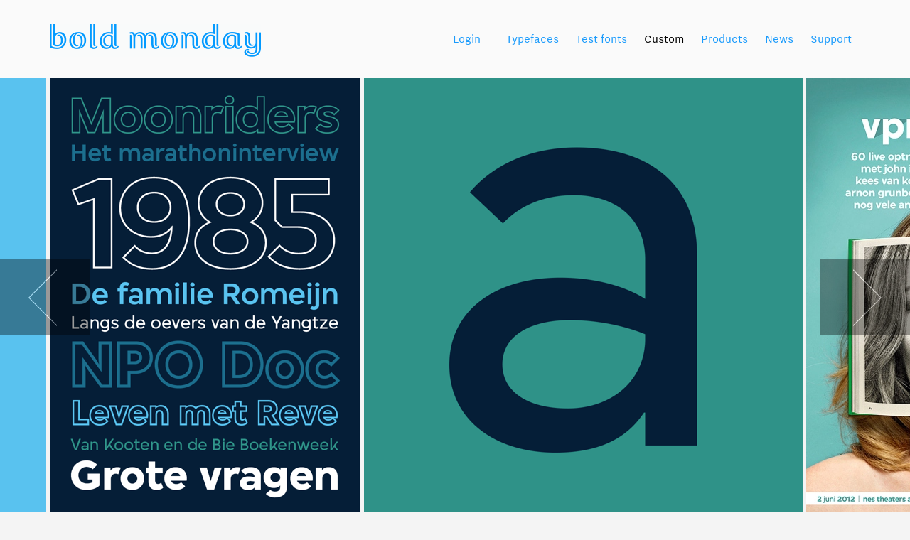

--- FILE ---
content_type: text/html;charset=utf-8
request_url: https://boldmonday.com/custom/vpro/
body_size: 3986
content:
<!doctype html>
<html lang="en"><head><meta charset="utf-8"><title>Bold Monday - independent font foundry of high quality type</title><meta property="og:title" content="Simplistic Sans" /><meta name="twitter:title" content="Simplistic Sans" /><meta property="description" content="A custom typeface for the Dutch broadcasting network VPRO." /><meta property="og:description" content="A custom typeface for the Dutch broadcasting network VPRO." /><meta name="twitter:description" content="A custom typeface for the Dutch broadcasting network VPRO." /><meta property="og:image" content="/uploads/boldmonday/customfonts/OG_images/.thumbnails/2400x2400.BM_share-images_custom_vpro.png" /><meta name="twitter:image" content="/uploads/boldmonday/customfonts/OG_images/.thumbnails/2400x2400.BM_share-images_custom_vpro.png" /><style>@import url(/webfonts/8933cdfb853ebd79ac4b01eaf4b19aecd4e249d2.css);@import url(/webfonts/0c485911f099527ef442dc5f52f5cbced728f1b8.css);</style><link rel="stylesheet" type="text/css" media="all" href="/e/1714561750.combined.css"/><link rel="stylesheet" type="text/css" media="all" href="/e/1547471408.css_font.css"/><script type="text/javascript" src="/js/jquery-3.1.1.min.js"></script><script type="text/javascript" src="/js/jquery-ui-1.10.4.custom.min.js"></script><script type="text/javascript" src="/js/jquery.mousewheel.min.js"></script><script type="text/javascript" src="/e/1759258892.base.js"></script><meta name="viewport" content="user-scalable=yes,width=1240" /></head><body class="section_custom"><script>updateRetinaClass();</script><div class="container headerfiller"></div><div class="container headercontainer"><div class="page"><div class="header  "><h1 class="logo gotlink"><a href="/">Bold Monday</a></h1><ul class="navigation"><li id="user_header_cart"><a href="/cart/" class="submenu_button">My cart: empty</a></li><li id="user_header_info"><a href="#" id="" class="submenu_button submenu_nolink userinfo">Hi, </a><ul class="submenu fontsubmenu accountsubmenu"><li class="gotlink"><a href="/account/">My account</a></li><li class="gotlink"><a href="/account/purchases/">My purchases</a></li><li class="gotlink royaltieslink hidden"><a href="/account/royalties/">My royalties</a></li><li class="gotlink invoiceslink hidden"><a href="/account/invoices/">My invoices</a></li><li class="gotlink all"><a href="/user/logout">Log out</a></li></ul></li><!--<li id="user_header_purchases"><a href="/account/" class="submenu_button">Your account</a></li><li id="user_header_logout"><a href="/user/logout" class="submenu_button">Log out</a></li>--><li id="user_header_login"><a href="#" id="header_login_button" class="submenu_button submenu_nolink open_on_click">Login</a><ul class="submenu"><form action="/user/login" id="header_login_form"><input type="hidden" id="header_login_t" value="95febc20b09ebf1ed8a31ffaefa04e611f8b6ac93127b7cc" /><li class="error"></li><li><div><label for="header_login_ue">Email</label></div><input type="text" id="header_login_ue" value="" /></li><li><div><label for="header_login_o">Password</label></div><input type="password" id="header_login_p" value="" /></li><li class="submit"><input type="submit" id="header_login_submit" value="Login" /></li><li class="links"><div><a href="/user/register/">Create an account</a>&nbsp;&nbsp;|&nbsp;&nbsp;<a href="/user/forgot-login/">Forgot your login?</a></div></li></form></ul></li><li class="separator"></li><li class=""><a href="/typefaces" class="submenu_button">Typefaces</a><ul class="submenu fontsubmenu submenuwithscroll"><div class="scrollcontainer"><ul><li class="gotlink"><a href="/typeface/alterego/">Alterego</a></li><li class="gotlink"><a href="/typeface/aniek/">Aniek</a></li><li class="gotlink"><a href="/typeface/bilo/">Bilo</a></li><li class="gotlink"><a href="/typeface/bilo-thai/">Bilo Thai</a></li><li class="gotlink"><a href="/typeface/brando/">Brando</a></li><li class="gotlink"><a href="/typeface/brando-arabic/">Brando Arabic</a></li><li class="gotlink"><a href="/typeface/brando-sans/">Brando Sans</a></li><li class="gotlink"><a href="/typeface/buendia/">Buendia</a></li><li class="gotlink"><a href="/typeface/capibara/">Capibara</a></li><li class="gotlink"><a href="/typeface/dico/">Dico</a></li><li class="gotlink"><a href="/typeface/feisar/">Feisar</a></li><li class="gotlink"><a href="/typeface/feisar-express/">Feisar Express</a></li><li class="gotlink"><a href="/typeface/flex/">Flex</a></li><li class="gotlink"><a href="/typeface/goldich/">Goldich</a></li><li class="gotlink"><a href="/typeface/jurriaan-3d/">Jurriaan 3D</a></li><li class="gotlink"><a href="/typeface/kristal/">Kristal</a></li><li class="gotlink"><a href="/typeface/logical/">Logical</a></li><li class="gotlink"><a href="/typeface/macula/">Macula</a></li><li class="gotlink"><a href="/typeface/mala/">Mala</a></li></ul><ul><li class="gotlink"><a href="/typeface/merwede/">Merwede</a></li><li class="gotlink"><a href="/typeface/nitti/">Nitti</a></li><li class="gotlink"><a href="/typeface/nitti-grotesk/">Nitti Grotesk</a></li><li class="gotlink"><a href="/typeface/nitti-grotesk-condensed/">Nitti Grotesk Cond</a></li><li class="gotlink"><a href="/typeface/nitti-mostro/">Nitti Mostro</a></li><li class="gotlink"><a href="/typeface/nitti-typewriter/">Nitti Typewriter</a></li><li class="gotlink"><a href="/typeface/oskar/">Oskar</a></li><li class="gotlink"><a href="/typeface/panno-sign/">Panno Sign</a></li><li class="gotlink"><a href="/typeface/pannotext/">Panno Text</a></li><li class="gotlink"><a href="/typeface/pilot/">Pilot</a></li><li class="gotlink"><a href="/typeface/pim/">Pim</a></li><li class="gotlink"><a href="/typeface/puffin/">Puffin</a></li><li class="gotlink"><a href="/typeface/puffin-arcade/">Puffin Arcade</a></li><li class="gotlink"><a href="/typeface/quinn/">Quinn</a></li><li class="gotlink"><a href="/typeface/rekall/">Rekall</a></li><li class="gotlink"><a href="/typeface/rigby/">Rigby</a></li><li class="gotlink"><a href="/typeface/stanley/">Stanley</a></li><li class="gotlink"><a href="/typeface/trio-grotesk/">Trio Grotesk</a></li></ul></div><li class="gotlink all"><a href="/typefaces">All typefaces</a></li></ul></li><li class=""><a href="/test-fonts" class="submenu_button">Test fonts</a></li><li class="active"><a href="/custom" class="submenu_button">Custom</a><ul class="submenu fontsubmenu submenuwithscroll"><div class="scrollcontainer"><ul><li class="gotlink"><a href="/custom/audi/">Audi</a></li><li class="gotlink"><a href="/custom/carre-theatre/">Carré Theatre</a></li><li class="gotlink"><a href="/custom/general-electric/">General Electric</a></li><li class="gotlink"><a href="/custom/holland-festival/">Holland Festival</a></li><li class="gotlink"><a href="/custom/ibm/">IBM</a></li><li class="gotlink"><a href="/custom/information-architects/">Information Architects</a></li><li class="gotlink"><a href="/custom/kpn-dutch-telecom/">KPN</a></li><li class="gotlink"><a href="/custom/nationale-nederlanden/">Nationale Nederlanden</a></li><li class="gotlink"><a href="/custom/nbcuniversal/">NBCUniversal</a></li><li class="gotlink"><a href="/custom/npo/">NPO</a></li><li class="gotlink"><a href="/custom/ntr/">NTR</a></li><li class="gotlink"><a href="/custom/politie/">Politie</a></li><li class="gotlink"><a href="/custom/psv/">PSV Eindhoven</a></li><li class="gotlink"><a href="/custom/rijksmuseum/">Rijksmuseum</a></li><li class="gotlink"><a href="/custom/hangil-e-type/">South Korea road signs</a></li><li class="gotlink"><a href="/custom/usa-today/">USA Today</a></li><li class="gotlink"><a href="/custom/vpro/">VPRO</a></li><li class="gotlink"><a href="/custom/wdr/">WDR</a></li></ul></div><li class="gotlink all"><a href="/custom">All custom typefaces</a></li></ul></li><li class=""><a href="/products/posters" class="submenu_button">Products</a><ul class="submenu fontsubmenu submenuwithscroll"><div class="scrollcontainer"><ul><li class="gotlink"><a href="/products/posters">Posters</a></li><li class="gotlink"><a href="/products/type-specimens">Type specimens</a></li><li class="gotlink"><a href="/products/goodies">Goodies</a></li><li class="gotlink"><a href="/products/vinyl">Vinyl</a></li></ul></div></ul></li><li class=""><a href="/news" class="submenu_button">News</a></li><li class=""><a href="/support" class="submenu_button">Support</a><ul class="submenu fontsubmenu supportsubmenu"><li class="gotlink"><a href="/support/about/">About</a></li><li class="gotlink"><a href="/support/contact/">Contact</a></li><li class="gotlink"><a href="/support/legal/">EULA</a></li><li class="gotlink"><a href="/support/license-types/">License types</a></li><li class="gotlink"><a href="/support/test-fonts/">Test fonts</a></li><li class="gotlink"><a href="/support/student-discounts/">Student discounts</a></li><li class="gotlink"><a href="/support/privacy-policy/">Privacy policy</a></li><li class="gotlink"><a href="/support/return-policy/">Return policy</a></li><li class="gotlink"><a href="/support/disclaimer/">Disclaimer</a></li></ul></li></ul></div></div></div><h1 class="section">Font</h1><div class="container inuse customfont"><div class="slider"><div class="slider_nav_left"></div><div class="slider_nav_right"></div><ul><li class="retina"><img src="/uploads/boldmonday/customfonts/vpro/in_use/.thumbnails/8000x1234.VPRO_Vertical2.png" width="437" height="617"  /></li><li class="nonretina"><img src="/uploads/boldmonday/customfonts/vpro/in_use/.thumbnails/8000x617.VPRO_Vertical2.png" width="437" height="617"  /></li><li class="retina"><img src="/uploads/boldmonday/customfonts/vpro/in_use/.thumbnails/8000x1234.VPRO_Square-8.png" width="617" height="617"  /></li><li class="nonretina"><img src="/uploads/boldmonday/customfonts/vpro/in_use/.thumbnails/8000x617.VPRO_Square-8.png" width="617" height="617"  /></li><li class="retina"><img src="/uploads/boldmonday/customfonts/vpro/in_use/.thumbnails/8000x1234.vpro_inuse_01_boekenfestival.jpg" width="436" height="617"  /></li><li class="nonretina"><img src="/uploads/boldmonday/customfonts/vpro/in_use/.thumbnails/8000x617.vpro_inuse_01_boekenfestival.jpg" width="436" height="617"  /></li><li class="retina"><img src="/uploads/boldmonday/customfonts/vpro/in_use/.thumbnails/8000x1234.VPRO_Square-9.png" width="617" height="617"  /></li><li class="nonretina"><img src="/uploads/boldmonday/customfonts/vpro/in_use/.thumbnails/8000x617.VPRO_Square-9.png" width="617" height="617"  /></li><li class="retina"><img src="/uploads/boldmonday/customfonts/vpro/in_use/.thumbnails/8000x1234.VPRO_Vertical.png" width="437" height="617"  /></li><li class="nonretina"><img src="/uploads/boldmonday/customfonts/vpro/in_use/.thumbnails/8000x617.VPRO_Vertical.png" width="437" height="617"  /></li><li class="retina"><img src="/uploads/boldmonday/customfonts/vpro/in_use/.thumbnails/8000x1234.VPRO_Square-7.png" width="617" height="617"  /></li><li class="nonretina"><img src="/uploads/boldmonday/customfonts/vpro/in_use/.thumbnails/8000x617.VPRO_Square-7.png" width="617" height="617"  /></li><li class="retina"><img src="/uploads/boldmonday/customfonts/vpro/in_use/.thumbnails/8000x1234.vpro_inuse_03_gids.jpg" width="459" height="617"  /></li><li class="nonretina"><img src="/uploads/boldmonday/customfonts/vpro/in_use/.thumbnails/8000x617.vpro_inuse_03_gids.jpg" width="459" height="617"  /></li><li class="retina"><img src="/uploads/boldmonday/customfonts/vpro/in_use/.thumbnails/8000x1234.VPRO_Square5.png" width="617" height="617"  /></li><li class="nonretina"><img src="/uploads/boldmonday/customfonts/vpro/in_use/.thumbnails/8000x617.VPRO_Square5.png" width="617" height="617"  /></li><li class="retina"><img src="/uploads/boldmonday/customfonts/vpro/in_use/.thumbnails/8000x1234.VPRO_Square-5.png" width="617" height="617"  /></li><li class="nonretina"><img src="/uploads/boldmonday/customfonts/vpro/in_use/.thumbnails/8000x617.VPRO_Square-5.png" width="617" height="617"  /></li><li class="retina"><img src="/uploads/boldmonday/customfonts/vpro/in_use/.thumbnails/8000x1234.VPRO_Vertical4.png" width="437" height="617"  /></li><li class="nonretina"><img src="/uploads/boldmonday/customfonts/vpro/in_use/.thumbnails/8000x617.VPRO_Vertical4.png" width="437" height="617"  /></li><li class="retina"><img src="/uploads/boldmonday/customfonts/vpro/in_use/.thumbnails/8000x1234.vpro_inuse_02_gids.jpg" width="459" height="617"  /></li><li class="nonretina"><img src="/uploads/boldmonday/customfonts/vpro/in_use/.thumbnails/8000x617.vpro_inuse_02_gids.jpg" width="459" height="617"  /></li><li class="retina"><img src="/uploads/boldmonday/customfonts/vpro/in_use/.thumbnails/8000x1234.vpro_inuse_06_logo.png" width="617" height="617"  /></li><li class="nonretina"><img src="/uploads/boldmonday/customfonts/vpro/in_use/.thumbnails/8000x617.vpro_inuse_06_logo.png" width="617" height="617"  /></li><li class="retina"><img src="/uploads/boldmonday/customfonts/vpro/in_use/.thumbnails/8000x1234.VPRO_Square2.png" width="617" height="617"  /></li><li class="nonretina"><img src="/uploads/boldmonday/customfonts/vpro/in_use/.thumbnails/8000x617.VPRO_Square2.png" width="617" height="617"  /></li><li class="retina"><img src="/uploads/boldmonday/customfonts/vpro/in_use/.thumbnails/8000x1234.VPRO_Square4.png" width="617" height="617"  /></li><li class="nonretina"><img src="/uploads/boldmonday/customfonts/vpro/in_use/.thumbnails/8000x617.VPRO_Square4.png" width="617" height="617"  /></li><li class="retina"><img src="/uploads/boldmonday/customfonts/vpro/in_use/.thumbnails/8000x1234.vpro_inuse_07_gids.jpg" width="414" height="617"  /></li><li class="nonretina"><img src="/uploads/boldmonday/customfonts/vpro/in_use/.thumbnails/8000x617.vpro_inuse_07_gids.jpg" width="414" height="617"  /></li><li class="retina"><img src="/uploads/boldmonday/customfonts/vpro/in_use/.thumbnails/8000x1234.VPRO_Square-4.png" width="617" height="617"  /></li><li class="nonretina"><img src="/uploads/boldmonday/customfonts/vpro/in_use/.thumbnails/8000x617.VPRO_Square-4.png" width="617" height="617"  /></li><li class="retina"><img src="/uploads/boldmonday/customfonts/vpro/in_use/.thumbnails/8000x1234.vpro_inuse_05_gids.jpg" width="459" height="617"  /></li><li class="nonretina"><img src="/uploads/boldmonday/customfonts/vpro/in_use/.thumbnails/8000x617.vpro_inuse_05_gids.jpg" width="459" height="617"  /></li><li class="retina"><img src="/uploads/boldmonday/customfonts/vpro/in_use/.thumbnails/8000x1234.VPRO_Square1.png" width="617" height="617"  /></li><li class="nonretina"><img src="/uploads/boldmonday/customfonts/vpro/in_use/.thumbnails/8000x617.VPRO_Square1.png" width="617" height="617"  /></li><li class="retina"><img src="/uploads/boldmonday/customfonts/vpro/in_use/.thumbnails/8000x1234.VPRO_Square7.png" width="617" height="617"  /></li><li class="nonretina"><img src="/uploads/boldmonday/customfonts/vpro/in_use/.thumbnails/8000x617.VPRO_Square7.png" width="617" height="617"  /></li><li class="retina"><img src="/uploads/boldmonday/customfonts/vpro/in_use/.thumbnails/8000x1234.VPRO_Square3.png" width="617" height="617"  /></li><li class="nonretina"><img src="/uploads/boldmonday/customfonts/vpro/in_use/.thumbnails/8000x617.VPRO_Square3.png" width="617" height="617"  /></li><li class="retina"><img src="/uploads/boldmonday/customfonts/vpro/in_use/.thumbnails/8000x1234.VPRO_Square8.png" width="617" height="617"  /></li><li class="nonretina"><img src="/uploads/boldmonday/customfonts/vpro/in_use/.thumbnails/8000x617.VPRO_Square8.png" width="617" height="617"  /></li><li class="retina"><img src="/uploads/boldmonday/customfonts/vpro/in_use/.thumbnails/8000x1234.VPRO_Square6.png" width="617" height="617"  /></li><li class="nonretina"><img src="/uploads/boldmonday/customfonts/vpro/in_use/.thumbnails/8000x617.VPRO_Square6.png" width="617" height="617"  /></li><li class="retina"><img src="/uploads/boldmonday/customfonts/vpro/in_use/.thumbnails/8000x1234.VPRO_Square-6.png" width="617" height="617"  /></li><li class="nonretina"><img src="/uploads/boldmonday/customfonts/vpro/in_use/.thumbnails/8000x617.VPRO_Square-6.png" width="617" height="617"  /></li></ul></div></div><div class="container customfontdetail"><div class="body customfontdetail"><div><h2 class="subsection">VPRO</h2><div class="column"><p>In August 2010, Dutch public broadcasting corporation VPRO launched their new identity, designed by studio Thonik in Amsterdam. Based on the four letters of the VPRO logo, Bold Monday developed a custom type family to complement the new visual identity.<br /><br />The typeface belongs to the genre of geometric sans-serifs, a group in which Futura (1927) and Avant Garde (1970) can be regarded as the most prominent members. Compared to those two typefaces, the VPRO family is less rigid &mdash; the &lsquo;o&rsquo; is not a perfect circle for instance &mdash; and has a warmer, more humane appearance. The three weights include many stylistic alternates and special ligatures such as the Dutch &lsquo;ij&rsquo; and &lsquo;IJ&rsquo;-digraph.<br />Matching outline versions were added in 2019 and 2025. For a broad language support, the typeface was expanded to include a Latin Extended character set in 2025.<br />With a generous x-height and its playful details, the typeface is designed to feel most at home in larger sizes and display applications.<br /><br /></p></div><div class="column right"><p>2010&ndash;2025<br /><br /><strong>Client</strong><br />VPRO, Hilversum<br /><br /><strong>Art direction</strong><br /><a title="Thonik" href="http://www.thonik.nl" target="_blank">Thonik</a>, Amsterdam</p></div></div></div></div><div class="container"><div class="page"><div class="footer"><div class="fonts"><h4>Typefaces</h4><ul><li><a href="/typeface/alterego/">Alterego</a></li><li><a href="/typeface/aniek/">Aniek</a></li><li><a href="/typeface/bilo/">Bilo</a></li><li><a href="/typeface/bilo-thai/">Bilo Thai</a></li><li><a href="/typeface/brando/">Brando</a></li><li><a href="/typeface/brando-arabic/">Brando Arabic</a></li><li><a href="/typeface/brando-sans/">Brando Sans</a></li><li><a href="/typeface/buendia/">Buendia</a></li><li><a href="/typeface/capibara/">Capibara</a></li><li><a href="/typeface/dico/">Dico</a></li><li><a href="/typeface/feisar/">Feisar</a></li><li><a href="/typeface/feisar-express/">Feisar Express</a></li><li><a href="/typeface/flex/">Flex</a></li><li><a href="/typeface/goldich/">Goldich</a></li><li><a href="/typeface/jurriaan-3d/">Jurriaan 3D</a></li><li><a href="/typeface/kristal/">Kristal</a></li><li><a href="/typeface/logical/">Logical</a></li><li><a href="/typeface/macula/">Macula</a></li><li><a href="/typeface/mala/">Mala</a></li></ul></div><div class="fonts"><h4>&nbsp;</h4><ul><li><a href="/typeface/merwede/">Merwede</a></li><li><a href="/typeface/nitti/">Nitti</a></li><li><a href="/typeface/nitti-grotesk/">Nitti Grotesk</a></li><li><a href="/typeface/nitti-grotesk-condensed/">Nitti Grotesk Cond</a></li><li><a href="/typeface/nitti-mostro/">Nitti Mostro</a></li><li><a href="/typeface/nitti-typewriter/">Nitti Typewriter</a></li><li><a href="/typeface/oskar/">Oskar</a></li><li><a href="/typeface/panno-sign/">Panno Sign</a></li><li><a href="/typeface/pannotext/">Panno Text</a></li><li><a href="/typeface/pilot/">Pilot</a></li><li><a href="/typeface/pim/">Pim</a></li><li><a href="/typeface/puffin/">Puffin</a></li><li><a href="/typeface/puffin-arcade/">Puffin Arcade</a></li><li><a href="/typeface/quinn/">Quinn</a></li><li><a href="/typeface/rekall/">Rekall</a></li><li><a href="/typeface/rigby/">Rigby</a></li><li><a href="/typeface/stanley/">Stanley</a></li><li><a href="/typeface/trio-grotesk/">Trio Grotesk</a></li></ul></div><div class="custom_fonts"><h4>Custom</h4><ul><li><a href="/custom/audi/">Audi</a></li><li><a href="/custom/carre-theatre/">Carré Theatre</a></li><li><a href="/custom/general-electric/">General Electric</a></li><li><a href="/custom/holland-festival/">Holland Festival</a></li><li><a href="/custom/ibm/">IBM</a></li><li><a href="/custom/information-architects/">Information Architects</a></li><li><a href="/custom/kpn-dutch-telecom/">KPN</a></li><li><a href="/custom/nationale-nederlanden/">Nationale Nederlanden</a></li><li><a href="/custom/nbcuniversal/">NBCUniversal</a></li><li><a href="/custom/npo/">NPO</a></li><li><a href="/custom/ntr/">NTR</a></li><li><a href="/custom/politie/">Politie</a></li><li><a href="/custom/psv/">PSV Eindhoven</a></li><li><a href="/custom/rijksmuseum/">Rijksmuseum</a></li><li><a href="/custom/hangil-e-type/">South Korea road signs</a></li><li><a href="/custom/usa-today/">USA Today</a></li><li><a href="/custom/vpro/">VPRO</a></li><li><a href="/custom/wdr/">WDR</a></li></ul></div><div class="products"><h4>Products</h4><ul><li><a href="/products/type-specimens/">Type specimens</a></li><!--<li><a href="/products/t-shirts/">T-shirts</a></li>--><li><a href="/products/posters/">Posters</a></li><li><a href="/products/goodies/">Goodies</a></li></ul><br /><h4>Support</h4><ul><li><a href="/support/about/">About</a></li><li><a href="/support/contact/">Contact</a></li><li><a href="/support/legal/">EULA</a></li><li><a href="/support/license-types/">License types</a></li><li><a href="/support/test-fonts/">Test fonts</a></li><li><a href="/support/student-discounts/">Student discounts</a></li><li><a href="/support/privacy-policy/">Privacy policy</a></li><li><a href="/support/return-policy/">Return policy</a></li><li><a href="/support/disclaimer/">Disclaimer</a></li></ul></div><div class="subscribe"><h4>Subscribe to News &amp; Updates</h4><div id="subscribe_errormessage"></div><form><input type="text" value="your@emailaddress.com" id="subscribe_email_input" /><input type="submit" value="subscribe" /></form><div id="subscribe_confirmation"></div><a href="https://twitter.com/boldmonday" target="new" class="twitter">Twitter</a> | <a href="https://www.facebook.com/boldmonday" target="new" class="facebook">Facebook</a> | <a href="/support/contact/" class="mail">Mail</a><div class="copyright">Copyright &copy; 2026 Bold Monday &ndash; all rights reserved<br />Made by <a href="https://www.unwind.nl/">Unwind</a></div></div></div></div></div><div id="disabler"></div></body></html>



--- FILE ---
content_type: text/html; charset=UTF-8
request_url: https://boldmonday.com/api/royalties/load
body_size: 170
content:
{"state":true,"items":[],"error":"Missing start date."}

--- FILE ---
content_type: text/css;charset=UTF-8
request_url: https://boldmonday.com/webfonts/8933cdfb853ebd79ac4b01eaf4b19aecd4e249d2.css
body_size: 482
content:
/* Copyright Boldmonday */
@font-face {
font-family: "Nitti Grotesk BM";
src: url("/webfonts/6e1b7900d070770c986251de640dff68cc4f8963/2e50910f45a911180762634f48f2887eee9f85c4.eot");
src: url("/webfonts/ef5823d8fe1a34752e819ff8689620758ac4e712/c851afddd6708a262071fefc06624956370301c6.eot?#iefix") format('embedded-opentype'),
url("/webfonts/7d8c80353c00bff616f9936e2e77bf5df974666c/7f7c10b730f163b59b4c92207366a6876d5dc345.woff2") format('woff2'),
url("/webfonts/d767e926269f93075a3900870444e33f142deac8/b29cc884b94215baddd040596f0839799a40af1d.woff") format('woff');
}

--- FILE ---
content_type: text/css; charset=utf-8
request_url: https://boldmonday.com/e/1714561750.combined.css
body_size: 38968
content:
/** (c)2011-2019 Unwind Creative Technology - http://www.unwind.nl/ **/
html,body,div,span,applet,object,iframe,h1,h2,h3,h4,h5,h6,p,blockquote,pre,a,abbr,acronym,address,big,cite,code,del,dfn,em,img,ins,kbd,q,s,samp,small,strike,strong,sub,sup,tt,var,b,u,i,center,dl,dt,dd,ol,ul,li,fieldset,form,label,legend,table,caption,tbody,tfoot,thead,tr,th,td,article,aside,canvas,details,embed,figure,figcaption,footer,header,hgroup,menu,nav,output,ruby,section,summary,time,mark,audio,video{margin:0;padding:0;border:0;font-size:100%;font:inherit;vertical-align:baseline}article,aside,details,figcaption,figure,footer,header,hgroup,menu,nav,section{display:block}body{line-height:1}ol,ul{list-style:none}blockquote,q{quotes:none}blockquote:before,blockquote:after,q:before,q:after{content:'';content:none}table{border-collapse:collapse;border-spacing:0}a{color:#1a9bfc;text-decoration:none}a:hover{color:#1a9bfc;text-decoration:none}input,textarea,button{-webkit-appearance:none;-moz-appearance:none;-ms-appearance:none;-o-appearance:none;appearance:none;-webkit-border-radius:0}/** (c)2011-2019 Unwind Creative Technology - http://www.unwind.nl/ **/
/*! jQuery UI - v1.11.4 - 2015-10-27
* http://jqueryui.com
* Includes: core.css, datepicker.css
* Copyright 2015 jQuery Foundation and other contributors;

Licensed MIT */.ui-helper-hidden{display:none}.ui-helper-hidden-accessible{border:0;clip:rect(0 0 0 0);height:1px;margin:-1px;overflow:hidden;padding:0;position:absolute;width:1px}.ui-helper-reset{margin:0;padding:0;border:0;outline:0;line-height:1.3;text-decoration:none;font-size:100%;list-style:none}.ui-helper-clearfix:before,.ui-helper-clearfix:after{content:"";display:table;border-collapse:collapse}.ui-helper-clearfix:after{clear:both}.ui-helper-clearfix{min-height:0}.ui-helper-zfix{width:100%;height:100%;top:0;left:0;position:absolute;opacity:0;filter:Alpha(Opacity=0)}.ui-front{z-index:100}.ui-state-disabled{cursor:default!important}.ui-icon{display:block;text-indent:-99999px;overflow:hidden;background-repeat:no-repeat}.ui-widget-overlay{position:fixed;top:0;left:0;width:100%;height:100%}.ui-datepicker{width:17em;padding:.2em .2em 0;display:none}.ui-datepicker .ui-datepicker-header{position:relative;padding:.2em 0}.ui-datepicker .ui-datepicker-prev,.ui-datepicker .ui-datepicker-next{position:absolute;top:2px;width:1.8em;height:1.8em}.ui-datepicker .ui-datepicker-prev-hover,.ui-datepicker .ui-datepicker-next-hover{top:1px}.ui-datepicker .ui-datepicker-prev{left:2px}.ui-datepicker .ui-datepicker-next{right:2px}.ui-datepicker .ui-datepicker-prev-hover{left:1px}.ui-datepicker .ui-datepicker-next-hover{right:1px}.ui-datepicker .ui-datepicker-prev span,.ui-datepicker .ui-datepicker-next span{display:block;position:absolute;left:50%;margin-left:-8px;top:50%;margin-top:-8px}.ui-datepicker .ui-datepicker-title{margin:0 2.3em;line-height:1.8em;text-align:center}.ui-datepicker .ui-datepicker-title select{font-size:1em;margin:1px 0}.ui-datepicker select.ui-datepicker-month,.ui-datepicker select.ui-datepicker-year{width:45%}.ui-datepicker table{width:100%;font-size:.9em;border-collapse:collapse;margin:0 0 .4em}.ui-datepicker th{padding:.7em .3em;text-align:center;font-weight:bold;border:0}.ui-datepicker td{border:0;padding:1px}.ui-datepicker td span,.ui-datepicker td a{display:block;padding:.2em;text-align:right;text-decoration:none}.ui-datepicker .ui-datepicker-buttonpane{background-image:none;margin:.7em 0 0 0;padding:0 .2em;border-left:0;border-right:0;border-bottom:0}.ui-datepicker .ui-datepicker-buttonpane button{float:right;margin:.5em .2em .4em;cursor:pointer;padding:.2em .6em .3em .6em;width:auto;overflow:visible}.ui-datepicker .ui-datepicker-buttonpane button.ui-datepicker-current{float:left}.ui-datepicker.ui-datepicker-multi{width:auto}.ui-datepicker-multi .ui-datepicker-group{float:left}.ui-datepicker-multi .ui-datepicker-group table{width:95%;margin:0 auto .4em}.ui-datepicker-multi-2 .ui-datepicker-group{width:50%}.ui-datepicker-multi-3 .ui-datepicker-group{width:33.3%}.ui-datepicker-multi-4 .ui-datepicker-group{width:25%}.ui-datepicker-multi .ui-datepicker-group-last .ui-datepicker-header,.ui-datepicker-multi .ui-datepicker-group-middle .ui-datepicker-header{border-left-width:0}.ui-datepicker-multi .ui-datepicker-buttonpane{clear:left}.ui-datepicker-row-break{clear:both;width:100%;font-size:0}.ui-datepicker-rtl{direction:rtl}.ui-datepicker-rtl .ui-datepicker-prev{right:2px;left:auto}.ui-datepicker-rtl .ui-datepicker-next{left:2px;right:auto}.ui-datepicker-rtl .ui-datepicker-prev:hover{right:1px;left:auto}.ui-datepicker-rtl .ui-datepicker-next:hover{left:1px;right:auto}.ui-datepicker-rtl .ui-datepicker-buttonpane{clear:right}.ui-datepicker-rtl .ui-datepicker-buttonpane button{float:left}.ui-datepicker-rtl .ui-datepicker-buttonpane button.ui-datepicker-current,.ui-datepicker-rtl .ui-datepicker-group{float:right}.ui-datepicker-rtl .ui-datepicker-group-last .ui-datepicker-header,.ui-datepicker-rtl .ui-datepicker-group-middle .ui-datepicker-header{border-right-width:0;border-left-width:1px}/** (c)2011-2019 Unwind Creative Technology - http://www.unwind.nl/ **/
body,html,html,th,td,input,select,textarea,button{font-family:"Nitti Grotesk BM";font-size:16px}b,strong{font-family:"Nitti Grotesk BM Medium"}h3{font-size:22px}a{color:#1a9bfc;text-decoration:none}::-moz-selection{background-color:#1a9bfc;color:#fff}::selection{background-color:#1a9bfc;color:#fff}/** (c)2011-2024 Unwind Creative Technology - http://www.unwind.nl/ **/
.hidden,.container .page .header ul.navigation li ul.submenu li.hidden{display:none}.retina{display:none}.nonretina{display:block}body.retinascreen .retina{display:block}body.retinascreen .nonretina{display:none}body.nonretinascreen .retina{display:none}body.nonretinascreen .nonretina{display:block}hr{margin:0;padding:0;margin-bottom:20px;border:0;width:100%;height:1px;color:#b5b5b5;background-color:#b5b5b5}.devlopedby{display:none}.gotlink{cursor:pointer}h1.logo{width:297px;height:46px;background:url('/images/boldmonday.png');background-size:297px 46px;margin-top:34px;text-indent:-4000px}h1.section{display:none}h2.subsection{display:none}body{background:#f4f4f4}.container,.body.home ul.fonts li .description{width:100%}.container .page,.body.home ul.fonts li .description .inner,.productbuy .body,.body.productdetail,.body.newsdetail,.body.newslist,.body.user,.body.supportdetail,.body.supportlist,.restricted-downloads .body,.body.errordetail,.body.fonts,.body.customfontdetail,.body.purchases,.body.checkout,.body.testeditor ul.examples .preview,.body.mycart_mypurchases,.homenewslist ul{width:1140px;margin:auto;position:relative}.container.headercontainer{height:110px;position:fixed;top:0;z-index:10000;background:#fafafa}.container.headerfiller{height:110px}.container .page .header{height:110px;font-size:18px}.container .page .header h1{position:absolute;left:0;top:0}.container .page .header ul.navigation,.container .page .header ul.navigation a,.container .page .header ul.navigation:hover a{-webkit-transform:translateZ(0px)}.container .page .header ul.navigation{position:absolute;right:0;top:29px;height:54px}.container .page .header ul.navigation li{position:relative;margin-left:0;float:left;height:54px}.container .page .header ul.navigation li a{padding-left:12px;padding-right:12px;padding-top:18px;padding-bottom:18px;line-height:54px;color:#1a9bfc}.container .page .header ul.navigation li a:hover{color:black}.container .page .header ul.navigation li div.userinfo{font-size:18px;padding-left:12px;padding-right:12px;padding-top:18px}.container .page .header ul.navigation li a.submenu_button:hover,.container .page .header ul.navigation li a.active{background:white;color:black}.container .page .header ul.navigation li.active a{color:black}.container .page .header ul.navigation li.separator{width:1px;padding:0;margin:0;margin-left:5px;margin-right:5px;border-left:1px solid #ccc}#user_header_info,#user_header_cart,#user_header_purchases,#user_header_logout{display:none}.container .page .header.loggedin #user_header_info,.container .page .header.loggedin #user_header_cart,.container .page .header.loggedin #user_header_purchases,.container .page .header.loggedin #user_header_logout{display:block}.container .page .header.loggedin #user_header_login,.container .page .header.loggedin #user_header_register{display:none}.container .page .header.gotitemsincart #user_header_cart{display:block}.container .page .header ul.navigation li ul.submenu{display:block;display:none;background:white;position:absolute;left:0;top:54px;z-index:10000;width:267px;padding:0;margin:0;padding-left:13px;padding-bottom:22px}.container .page .header ul.navigation li ul.submenu li,.container .page .header ul.navigation li ul.submenu label,.container .page .header ul.navigation li ul.submenu input{padding:0;margin:0;border:0;outline:0}.container .page .header ul.navigation li ul.submenu li{float:normal;width:267px;margin-top:22px;display:block;height:80px}.container .page .header ul.navigation li ul.submenu li div{width:267px;height:25px;font-size:17px}.container .page .header ul.navigation li ul.submenu li input{background:#f4f4f4;width:225px;height:55px;text-align:left;padding-left:15px;padding-right:15px;color:#1a9bfc;font-size:17px}.container .page .header ul.navigation li ul.submenu li input[type=submit]{background:#1a9bfc;width:255px;color:white;text-align:center}.container .page .header ul.navigation li ul.submenu li input#header_login_submit{cursor:pointer}.container .page .header ul.navigation li ul.submenu li input#header_login_submit:hover{background:black}.container .page .header ul.navigation li ul.submenu li a{font-size:17px}.container .page .header ul.navigation li ul.submenu li.submit{height:46px}.container .page .header ul.navigation li ul.submenu li.links{margin:0;padding:0;padding-top:9px;height:64px;line-height:64px;color:#dbdbdb}.container .page .header ul.navigation li ul.submenu li.links div{height:64px;line-height:64px}.container .page .header ul.navigation li ul.submenu li.links div a{padding:0;line-height:normal;font-size:16px}.container .page .header ul.navigation li ul.submenu li.error{display:none;height:auto;color:#f00}.container .page .header ul.navigation li ul.submenu .scrollcontainer{overflow:hidden;padding:0;margin:0;max-height:280px;width:340px;vertical-align:top}.container .page .header ul.navigation li ul.submenu .scrollcontainer ul{width:170px;display:inline-block;vertical-align:top;padding:0;margin:0}.container .page .header ul.navigation li ul.submenu .scrollcontainer ul li{width:170px;height:30px;overflow:hidden}.container .page .header ul.navigation li ul.submenu .scrollcontainer li{position:relative}.container .page .header ul.navigation li ul.submenu .scrollcontainer li:last-child{margin-bottom:10px}li#user_header_login ul.submenu{padding-bottom:0}.container .page .header ul.navigation li ul.submenu.fontsubmenu{padding:0;width:auto}.container .page .header ul.navigation li ul.submenu.fontsubmenu li{height:auto;width:327px;padding:0;margin:0;padding-left:13px}.container .page .header ul.navigation li ul.submenu.fontsubmenu li a{padding:0;margin:0;left:0;line-height:35px;color:black}.container .page .header ul.navigation li ul.submenu.fontsubmenu li:first-child{padding-top:10px}.container .page .header ul.navigation li ul.submenu.fontsubmenu li:hover a{color:#1a9bfc}.container .page .header ul.navigation li ul.submenu.fontsubmenu li.all{padding-top:10px;padding-bottom:10px;background:#1a9bfc}.container .page .header ul.navigation li ul.submenu.fontsubmenu li.all a{color:white}.container .page .header ul.navigation li ul.submenu.fontsubmenu li.all:hover{background:black}.container .page .header ul.navigation li ul.submenu.fontsubmenu li.all:hover a{color:white}.container .page .header ul.navigation li ul.submenu.fontsubmenu.supportsubmenu{width:230px;overflow:hidden;left:-148px;padding-bottom:10px}.footer{padding-top:40px;padding-bottom:40px;font-weight:100;line-height:25px;font-size:16px}.footer .fonts,.footer .custom_fonts,.footer .products,.footer .support,.footer .subscribe{display:inline-block;vertical-align:top;width:200px;width:175px}.footer .subscribe{position:relative}.footer #subscribe_errormessage{position:absolute;top:76px;line-height:20px;padding:5px;color:red}.footer #subscribe_confirmation{display:none;width:350px;height:91px}.footer .fonts a,.footer .custom_fonts a,.footer .products a,.footer .support a{color:#000}.footer .fonts a:hover,.footer .custom_fonts a:hover,.footer .products a:hover,.footer .support a:hover{color:#1a9bfc}.footer h4{font-size:21px}.footer .subscribe{position:absolute;width:353px;right:0;font-size:18px;font-size:16px}.footer .subscribe h4{font-size:18px}.footer .subscribe h4,.footer .subscribe a{font-weight:normal}.footer .subscribe a{color:black;font-size:22px;font-size:18px}.footer .subscribe a:hover{color:#1a9bfc}.footer .subscribe input{display:inline-block;margin:0;margin-top:1px;margin-bottom:32px;padding:18px 15px;background:white;color:#1a9bfc;border:0;outline:0;width:226px;font-size:18px}.footer .subscribe input[type=submit]{cursor:pointer;background:#1a9bfc;color:white;width:97px}.footer .subscribe input[type=submit]:hover{background:#000}.footer .copyright{color:#aaa;font-size:15.5px}.footer .copyright a{color:#aaa;font-size:15.5px}p.demo{font-size:28px!important;font-family:"Nitti Grotesk BM";line-height:30.5px!important}body.section_fonts .footer{margin-top:82px;margin-top:0;padding-top:45px}div.slider{position:relative;background:white}div.slider div.slider_nav_left,div.slider div.slider_nav_right{cursor:pointer;position:absolute;top:86px;width:126px;height:108px;background:black url('/images/arrow.png');background-size:252px 110px;background-color:rgba(0,0,0,0.75);color:white;z-index:10;display:none}div.slider div.slider_nav_left{background-position:-126px 0;left:0}div.slider div.slider_nav_right{right:0}div.slider ul{position:relative;overflow:hidden;height:280px}div.slider ul li{display:none;cursor:pointer;float:left;position:absolute;left:0;top:0;background:#ccc;color:white;z-index:5;overflow:hidden;border-right:5px solid #f4f4f4}div.slider ul li a h3{color:white;font-size:16px;line-height:16px}div.slider ul li .description{font-size:16px;line-height:16px;position:absolute;bottom:0;background:#1a9bfc;padding:10px;padding-bottom:25px;display:none}div.slider ul li .credits{position:absolute;left:0;bottom:0;width:100%;background:#1a9bfc;padding:20px;color:white;font-family:"Nitti Grotesk BM";font-size:18px}div.slider ul li .credits a{color:black;font-weight:inherit}div.slider ul li .credits a:hover{color:black}div.slider ul li:nth-child(2n){background:#eee}.news div.slider ul li{border-right:5px solid #fff}div.selectbox{position:relative;cursor:pointer;display:inline-block;vertical-align:top;background:#1a9bfc url('/images/selectbox.jpg') 100% 0 no-repeat;background-size:37px 74px;margin-left:2px;width:254px;height:37px;color:white}div.selectbox .label{margin-left:10px;width:215px;white-space:nowrap;overflow:hidden;text-overflow:ellipsis;line-height:37px;font-family:"Nitti Grotesk BM Medium"}div.selectbox .element{position:absolute;left:0;top:0;width:254px;height:37px;overflow:hidden}div.selectbox .element select{cursor:pointer;-webkit-appearance:none;width:254px;height:37px;background:transparent;color:transparent;border:0;opacity:.000001}div.selectbox .element select option{color:black;opacity:1}div.selectbox:hover{cursor:pointer;background-color:black;background-position:100% -37px}div.selectbox.h51{background:#1a9bfc url('/images/selectbox.51.jpg') 100% 0 no-repeat;background-size:37px 104px}div.selectbox.h51:hover{cursor:pointer;background-color:black;background-position:100% -52px}div.button{margin-left:2px;background:#1a9bfc;width:99px;display:inline-block;height:37px;text-align:center;line-height:37px;color:white;cursor:pointer}div.button:hover{background:black}div.switch{position:relative;display:inline-block;vertical-align:top;margin-left:10px;height:37px}div.switch ul li{background:white;cursor:pointer;width:100px;display:inline-block;text-align:center;line-height:37px;font-family:"Nitti Grotesk BM Medium"}div.switch ul li input,div.switch ul li label{cursor:pointer}div.switch ul li input{display:none}div.switch ul li:hover{background:black;color:white}div.switch ul li.selected{background:#1a9bfc;color:white}ul.list{margin-top:50px;border-top:1px solid #f0f0f0}ul.list li{position:relative;background:white;height:50px;border-bottom:1px solid #f0f0f0}ul.list li a.column,ul.list li div.column{line-height:50px;display:inline-block;margin-left:15px}ul.list li.with-licensefee-usage div.column.label{position:relative;top:-10px}ul.list li.with-licensefee-usage div.column.label div.licenseusage{position:absolute;top:20px}ul.list li.pre-margin{border-top:4px solid #f4f4f4}ul.list:nth-child(1){margin-top:10px}.mycart_mypurchases h3{margin-top:40px;margin-bottom:20px;font-size:27px}.mycart_mypurchases h3 a{color:black}.mycart_mypurchases .caption{position:relative;height:37px;line-height:37px;background:#1a9bfc;color:white;padding-left:15px}.mycart_mypurchases .remove_all{z-index:1;display:none;position:absolute;right:0;top:0;cursor:pointer;margin:0;margin-right:0;height:37px;text-align:center;width:99px;font-family:"Nitti Grotesk BM Medium"}.mycart_mypurchases .remove_all:hover{background:black;color:white}.mycart_mypurchases ul.list{margin:0;background:#fff}.mycart_mypurchases ul.list li .preview{width:534px;height:50px}.mycart_mypurchases ul.list li .preview.shippingmethoderror{color:red}.mycart_mypurchases ul.list li .label{margin:0;width:384px;line-height:50px}.mycart_mypurchases ul.list li .label.withoptions{color:#1a9bfc;cursor:pointer;position:relative}.mycart_mypurchases ul.list li .label.withoptions .icon{margin-left:10px;display:inline-block;background:url(/images/cart-dropdown-select.png);background-size:15px 9px;width:15px;height:9px}.mycart_mypurchases ul.list li .label.withoptions select{position:absolute;left:0;top:0;outline:0;border-radius:0;border:0;padding:0;margin:0;width:384px;height:50px;opacity:.0001}.mycart_mypurchases ul.list li .label.withoptions:hover{color:black}.mycart_mypurchases ul.list li .label.withoptions:hover .icon{background:url(/images/cart-dropdown-select-hover.png);background-size:15px 9px}.mycart_mypurchases ul.list li .price,.mycart_mypurchases ul.list li .version{margin:0;text-align:right;width:93px;line-height:50px}.mycart_mypurchases ul.list li .remove,.mycart_mypurchases ul.list li .checkout,.mycart_mypurchases ul.list li .download{cursor:pointer;margin:0;margin-right:0;height:50px;text-align:center;width:99px;font-family:"Nitti Grotesk BM Medium"}.mycart_mypurchases ul.list li .download{margin-left:14px;width:100px;height:auto;position:relative;top:-1px}.mycart_mypurchases ul.list li .download div,.mycart_mypurchases ul.list li .download a,.mycart_mypurchases ul.list li .checkout div,.mycart_mypurchases ul.list li .checkout a{margin:0}.mycart_mypurchases ul.list li .remove{margin-left:15px;color:#b5b5b5}.mycart_mypurchases ul.list li .checkout{background:#1a9bfc}.mycart_mypurchases ul.list li .checkoutbutton{margin:0;padding:0;width:100px;margin-left:0}.mycart_mypurchases ul.list li .checkout div,.mycart_mypurchases ul.list li .checkout a{color:white}.mycart_mypurchases ul.list li .checkout:hover{background:black}.mycart_mypurchases ul.list li .remove:hover a,.mycart_mypurchases ul.list li .remove:hover div,.mycart_mypurchases ul.list li .checkout:hover a,.mycart_mypurchases ul.list li .checkout:hover div{color:white}.mycart_mypurchases ul.list li .remove:hover div{color:#1a9bfc}.mycart_mypurchases ul.list li .total{color:#1a9bfc;font-family:"Nitti Grotesk BM Medium"}.mycart_mypurchases ul.list li .shipping{background-color:#1a9bfc;color:white}.mycart_mypurchases ul.list li .column.preview.testfont{font-size:28px;font-size:23px;font-weight:100;color:#1a9bfc}.mycart_mypurchases ul.list li.type_prod .column.preview{font-size:28px;font-size:23px;font-weight:100;color:#1a9bfc}.mycart_mypurchases ul.list li.type_prod .column.preview span{display:none;font-family:"Nitti Grotesk BM Medium"}.mycart_mypurchases ul.list li.type_prod .column.amount{position:absolute;right:209px;top:0;height:50px;width:98px}.mycart_mypurchases ul.list li.type_prod .column.amount .selectbox,.mycart_mypurchases ul.list li.type_prod .column.amount .element select,.mycart_mypurchases ul.list li.type_prod .column.amount .element{width:98px;height:50px}.mycart_mypurchases ul.list li.type_prod .column.amount .label{margin-right:15px;text-align:right;width:65px}.mycart_mypurchases ul.list li.shipping .column .element,.mycart_mypurchases ul.list li.shipping .column .element select,.mycart_mypurchases ul.list li.shipping .column .selectbox{width:382px;height:50px}.mycart_mypurchases ul.list li.shipping .column .label{margin-left:15px;width:342px}.mycart_mypurchases ul.list li.message{padding:0;line-height:auto;height:auto;display:none}.mycart_mypurchases ul.list li.message .message{padding:0;font-family:"Nitti Grotesk BM Medium"}.mycart_mypurchases ul.list li.oldversion div.preview{-webkit-filter:grayscale(100%);-moz-filter:grayscale(100%);filter:grayscale(100%)}.mycart_mypurchases ul.list li.newerversion .download{background:#1a9bfc}.mycart_mypurchases ul.list li.newerversion .download a{color:white}.mycart_mypurchases ul.list li.newerversion .download a:hover{background:black}.mycart_mypurchases ul.list li.newerversion .download:hover{background:black}.mycart_mypurchases ul.list li.sameversion .download{background:white}.mycart_mypurchases ul.list li.sameversion .download a{color:#d9d9d9}.mycart_mypurchases ul.list li.sameversion .download a:hover{color:#1a9bfc}.mycart_mypurchases ul.list li.oldversion .download.for-enduser,.mycart_mypurchases ul.list li.newerversion .download.for-enduser,.mycart_mypurchases ul.list li.sameversion .download.for-enduser{background:transparent;cursor:default;padding-top:5px;line-height:20px}.mycart_mypurchases ul.list li.oldversion .download.for-enduser:hover,.mycart_mypurchases ul.list li.newerversion .download.for-enduser:hover,.mycart_mypurchases ul.list li.sameversion .download.for-enduser:hover{background:transparent}.mycart_mypurchases ul.list li.discount .label,.mycart_mypurchases ul.list li.discount .price{color:#1a9bfc;font-family:"Nitti Grotesk BM Medium"}.mycart_mypurchases ul.list li.voucher{padding:0;margin:0;width:1140px;position:relative}.mycart_mypurchases ul.list li.voucher input{position:absolute;left:933px;top:0;height:50px;display:inline-block;outline:0;width:71px;padding:0 18px;background:#f4f4f4;border:0;text-align:center;font-family:"Nitti Grotesk BM Medium";color:#b5b5b5}.mycart_mypurchases ul.list li.voucher input:hover{color:black}.mycart_mypurchases ul.list li.voucher div.apply,.mycart_mypurchases ul.list li.voucher div.removevoucherbutton{position:absolute;right:0;top:0;width:100px;padding:0;opacity:.5;text-align:center;line-height:50px;height:50px;background:#1a9bfc;color:white;border:0;font-family:"Nitti Grotesk BM Medium"}.mycart_mypurchases ul.list li.voucher .currentvoucher input,.mycart_mypurchases ul.list li.voucher .currentvoucher div.removevoucherbutton{display:none}.mycart_mypurchases ul.list li.voucher .errormessage{display:none;cursor:pointer;z-index:500;position:absolute;left:933px;top:45px;background:#1a9bfc;color:white;padding:5px;font-family:"Nitti Grotesk BM Medium"}.mycart_mypurchases ul.list li.voucher.gotinput input{color:#1a9bfc}.mycart_mypurchases ul.list li.voucher.gotinput div.apply{opacity:1;cursor:pointer}.mycart_mypurchases ul.list li.voucher.gotinput div.apply:hover{background:black}.mycart_mypurchases ul.list li.voucher.gotvoucher .voucherinput{display:none}.mycart_mypurchases ul.list li.voucher.gotvoucher .currentvoucher input,.mycart_mypurchases ul.list li.voucher.gotvoucher .currentvoucher div.removevoucherbutton{display:block}.mycart_mypurchases ul.list li.voucher.gotvoucher input{color:#1a9bfc}.mycart_mypurchases ul.list li.voucher.gotvoucher div.removevoucherbutton{opacity:1;cursor:pointer;background:white;color:#b5b5b5;font-family:"Nitti Grotesk BM"}.mycart_mypurchases ul.list li.voucher.gotvoucher div.removevoucherbutton:hover{background:white;color:#1a9bfc}.mycart_mypurchases ul.list li.total .label{font-family:"Nitti Grotesk BM Medium"}.mycart_mypurchases ul.list li.total .price{padding-right:14px;background:black;color:white}.mycart_mypurchases li.for-enduser{opacity:.5}.cart_footer{margin-top:73px;background:white;height:2px;width:100%}body.section_home div.newslist{margin-top:5px}div.newslist{position:relative}div.newslist ul{width:100%;margin:0;margin-top:0}div.newslist ul li{height:165px}div.newslist ul li .inner{position:relative;margin:auto;width:1140px}div.newslist ul li .inner .image{position:relative;width:787px;height:165px;overflow:hidden}div.newslist ul li .inner .image img{position:absolute;left:0;top:0;width:787px;opacity:0;z-index:1}div.newslist ul li .inner .image img.bw{display:none;position:absolute;left:0;top:0;opacity:1;z-index:2}div.newslist ul li .inner .description{position:absolute;right:0;top:0;width:313px;height:125px;padding:20px;background:white;line-height:24px;text-align:left}div.newslist ul li .inner .description a h3{margin-bottom:5px}div.newslist ul li:hover .inner .description{background:#1a9bfc;color:white}div.newslist ul li:hover .inner .description a h3{color:white}div.newslist}.container.inuse{height:426px}.container.inuse .slider,.container.inuse .slider ul,.container.inuse .slider ul li{height:426px}.container.inuse .item_1{width:500px}.container.inuse .item_2{width:290px}.container.inuse .item_3{width:395px}.container.inuse .item_4{width:290px}.container.inuse h3{display:none}.container.inuse div.slider_nav_left,.container.inuse div.slider_nav_right{top:154px}.form{padding-top:30px}.form h4.separator{padding-top:40px;padding-bottom:40px;font-family:"Nitti Grotesk BM Medium";font-size:18px;color:#1a9bfc}.form .formrow{margin-bottom:20px}.form .formrow .label{height:32px;font-size:18px}.form .formrow input,.form .formrow textarea,.form .formrow .static,.form .formrow button{background:#f4f4f4;width:785px;border:0;outline:0;color:#1a9bfc;font-size:18px;padding-top:16px;padding-bottom:17px;padding-left:13px;padding-right:13px}.form .formrow .input.vat{height:50px;overflow:hidden}.form .formrow .input.vat input{margin:0}.form .formrow .input.vat .prefix{display:none}.form .formrow .input.vat-with-prefix{position:relative}.form .formrow .input.vat-with-prefix input{position:relative;top:0;left:40px;width:755px;padding-left:0}.form .formrow .input.vat-with-prefix .prefix{display:block;background:#f4f4f4;position:absolute;top:0;left:0;width:25px;padding-left:15px;line-height:55px;color:#1a9bfc;font-size:18px}.form .formrow .input.vat-with-prefix input,.form .formrow .input.vat-with-prefix prefix{margin:0}.form .formrow .static{background:#fafafa;color:#777}.form .formrow textarea{height:160px}.form .formrow input[type=submit],.form .formrow input#frm_edit_info,.form .formrow input#frm_shipping_address_save,.form .formrow #order_processing,.form .formrow input#frm_enduser_address_save{cursor:pointer;width:auto;background:#1a9bfc;color:white}.form .formrow #order_processing{display:none;background:#1a9bfc url(/images/payment-processing.gif) no-repeat 10px 14px;background-size:25px 25px;padding-left:40px}.form .formrow input[type=submit]:hover,.form .formrow input#frm_edit_info:hover{background:black}.form .formrow div.error{display:none;color:#ff1800;font-family:"Nitti Grotesk BM Medium"}.form .formrow div.error div.icon{display:inline-block;display:none;padding-left:10px;padding-right:10px}.form .formrow div.notice{color:#aaa}.form .formrow div.selectbox{background:#f4f4f4 url('/images/form_selectbox.png') 100% 0 no-repeat;background-size:56px 110px;margin-left:0;width:351px;height:55px;color:#1a9bfc}.form .formrow div.selectbox .label{margin-left:15px;width:280px;line-height:55px;height:55px;font-family:"Nitti Grotesk BM Medium"}.form .formrow div.selectbox .element{position:absolute;left:0;top:0;width:351px;height:55px;overflow:hidden}.form .formrow div.selectbox .element select{cursor:pointer;-webkit-appearance:none;width:351px;height:55px;background:transparent;color:black;border:0;opacity:.000001}.form .formrow div.selectbox:hover{cursor:pointer;background-color:#f4f4f4;background-position:100% 0}.form .formrow div.selectbox.focus{background-position:100% -55px}.form .formrow.radiorow .label{margin-bottom:8px}.form .formrow.radiorow .option{height:35px}.form .formrow.radiorow .option .input{float:left;width:25px;height:25px;margin-right:10px}.form .formrow.radiorow .option .input .block{width:25px;height:25px;background:url('/images/radiobutton.png');background-size:50px 25px;cursor:pointer}.form .formrow.radiorow .option .input input{display:none}.form .formrow.radiorow .option .label,.form .formrow.radiorow .option label{cursor:pointer}.form .formrow.radiorow .option .label{margin:0;float:left;font-family:"Nitti Grotesk BM Medium";font-size:18px}.form .formrow.radiorow .option.checked .input .block{background-position:-25px 0}.form .formrow.EULA .EULA{width:785px;height:367px;overflow-y:scroll;background:#f4f4f4;padding-top:16px;padding-bottom:17px;padding-left:13px;padding-right:13px}.form .formrow.EULA .checkbox{margin-top:20px;display:inline-block;background:#f4f4f4;border:0;outline:0;font-size:18px;padding-top:16px;padding-bottom:17px;padding-left:13px;padding-right:13px;cursor:pointer;width:auto;color:black;line-height:normal}.form .formrow.EULA .checkbox:hover{background:black;color:white}.form .formrow.EULA .checkbox.checked{background:#1a9bfc;color:white}.form .formrow.subscribe .checkbox{display:inline-block;background:#f4f4f4;border:0;outline:0;font-size:18px;padding-top:16px;padding-bottom:17px;padding-left:13px;padding-right:13px;cursor:pointer;width:auto;color:black;line-height:normal}.form .formrow.subscribe .checkbox:hover{background:black;color:white}.form .formrow.subscribe .checkbox.checked{background:#1a9bfc;color:white}.form .formrow.double input,.form .formrow.double div.static{width:367px}.form .formrow.double .rowcolumn{width:415px;display:inline-block}.form .formrow.password input{width:367px}.form .formrow.password .rowcolumn{width:415px;display:inline-block}.form .formrow.vat_disabled{opacity:.5}.form div.error{color:#ff1800}.form .formrow.goterror div.error{display:block}.form .formrow.goterror input,.form .formrow.goterror textarea,.form .formrow.goterror .input .prefix{border-bottom:2px solid #ff1800}a.anchor{color:inherit}.formrow_submit{padding-bottom:46px}.formheadingtext p{font-size:18px}.checkouttotals{padding-top:15px}.checkouttotals .label{font-size:18px}.checkouttotals table{width:811px;border-collapse:collapse}.checkouttotals table tr{border-top:1px solid #fff;background:#fafafa}.checkouttotals table td{padding:13px;color:#666}.checkouttotals table td.amount{text-align:right}.checkouttotals table tr.total td,.checkouttotals table tr.total td.amount{color:inherit;font-family:"Nitti Grotesk BM Medium"}.form h4.separator.paymentmethod_separator{padding-top:20px;padding-bottom:20px}body:not(:-moz-handler-blocked) div.selectbox .element select{background:white;color:black}.unscrollbar{overflow:hidden;position:relative}.unscrollbar .thumb{position:absolute;top:5px;right:5px;width:5px;background:#1a9bfc;height:5px}#disabler{display:none;background:#f4f4f4;position:fixed;left:0;top:0;width:100%;height:100%;z-index:10000}.royalties #royalties_date_from,.royalties #royalties_date_to,.royalties #royalties_load{position:relative;height:37px;line-height:37px;margin-left:5px;margin-right:5px;margin-bottom:10px;padding:0 20px;outline:0;border:0;font-family:"Nitti Grotesk BM Medium"}.royalties #royalties_load{font-weight:normal;cursor:pointer;background:#1a9bfc;color:white}.royalties #royalties_text{display:none}.royalties ul.list li div.column.date{width:100px}.royalties ul.list li div.column.name{width:535px}.royalties ul.list li div.column.country{width:325px}.royalties ul.list li div.column.amount{text-align:right;width:100px}.ui-datepicker{position:relative;background:white}.ui-datepicker .ui-state-disabled{opacity:.5}.ui-datepicker .ui-state-default{color:black}.ui-datepicker .ui-state-highlight{color:#1a9bfc}.ui-datepicker .ui-state-active{background:#1a9bfc;color:white}tr.shipping_select td{position:relative}tr.shipping_select td div.selectbox{position:absolute;left:200px;top:0;height:52px;line-height:52px}tr.shipping_select td div.selectbox .label{line-height:52px}#news_next{cursor:pointer;background:#1a9bfc;padding-top:20px;padding-bottom:20px;font-size:22px;text-align:center;color:white}#news_next:hover{background:black;color:white}#font_filter{background:#1a9bfc;height:55px;line-height:55px;font-size:22px;color:white;width:100%}#font_filter ul{position:relative;width:1140px;margin-left:auto;margin-right:auto}#font_filter ul li{display:inline-block;padding-left:15px;padding-right:15px;position:relative;line-height:55px;height:55px}#font_filter ul li a{font-size:18px;color:white;cursor:default}#font_filter ul li ul{display:none;background:white;position:absolute;left:0;top:55px;z-index:10;width:226px;padding-top:20px;line-height:0}#font_filter ul li ul li{cursor:pointer;color:black;width:191px;font-size:17px;line-height:33px;height:33px;position:relative;padding-top:0;padding-bottom:0;padding-left:20px}#font_filter ul li ul li .checkbox{position:absolute;width:23px;height:23px;background:#f0f0f0}#font_filter ul li ul li .checkbox .checked{display:none;margin:3px;width:17px;height:17px;background:#1a9bfc}#font_filter ul li ul li .label{position:absolute;left:56px;width:150px;line-height:23px;height:23px}#font_filter ul li ul li.checked .checkbox .checked{display:block}#font_filter ul li ul li:hover{color:#1a9bfc}#font_filter ul li ul li.all{background:#1a9bfc;color:white;padding-top:10px}#font_filter ul li ul li.all .checkbox{background:#fff}#font_filter ul li ul li.all .checkbox .checked{margin:2px;width:15px;height:15px;background:white;border:2px solid #1a9bfc}#font_filter ul li.mainitem.reset{display:none;cursor:pointer}#font_filter ul li.mainitem:hover{background:black;color:white}#font_filter ul li.mainitem:hover ul{display:block}#font_filter ul li.mainitem.all_on_top ul li.all{background:white;color:black;padding-top:0;padding-bottom:5px}#font_filter ul li.mainitem.all_on_top ul li.all .checkbox{background:#f0f0f0}#font_filter ul li.mainitem.all_on_top ul li.all .checkbox .checked{margin:3px;width:13px;height:13px;background:#1a9bfc}#font_filter ul li.mainitem.all_on_top ul li.all:hover{color:#1a9bfc}#font_filter .designers ul{width:255px}#font_filter .designers ul li{width:220px}#font_filter .designers ul li .label{width:220px}.link_button{border:0;outline:0;background:#1a9bfc;color:white;font-size:18px;height:51px;line-height:51px;padding-top:16px;padding-bottom:17px;padding-left:13px;padding-right:13px}.link_button.small{padding-top:9px;padding-bottom:10px;height:37px;line-height:37px}.link_button:hover{background:black;color:white}.myaccount_formheadingtext{margin-bottom:22px;color:#1a9bfc}#myaccount div{vertical-align:top;margin-bottom:100px}#myaccount div span{font-family:"Nitti Grotesk BM Medium";font-weight:normal}#myaccount #account{display:inline-block;width:300px}#myaccount #address{display:inline-block}.container.error{background:white}.container.restricted-downloads{padding-top:40px;padding-bottom:60px;line-height:26px}.container.restricted-downloads h2.subsection{display:block;font-size:28px;color:#1a9bfc;padding-bottom:20px}.container.restricted-downloads p{width:690px;font-size:18px;padding-bottom:20px}.container.restricted-downloads p:last-child{padding-bottom:0}.container.restricted-downloads .column{display:inline-block;width:844px;vertical-align:top}.container.restricted-downloads .column:nth-child(3){padding-left:20px;width:276px}.container.restricted-downloads ul.files{display:table;border-collapse:collapse;width:1140px}.container.restricted-downloads ul.files li{display:table-row;height:50px;background:white;border-bottom:1px solid #f4f4f4;overflow:hidden}.container.restricted-downloads ul.files li div.label,.container.restricted-downloads ul.files li div.download{display:table-cell}.container.restricted-downloads ul.files li div.download{vertical-align:top;width:100px}.container.restricted-downloads ul.files li div.download a.button{display:inline-block;width:100px;height:50px;line-height:50px;background:#1a9bfc;color:white;text-align:center}.container.restricted-downloads ul.files li div.download a.button:hover{background:black}.container.restricted-downloads ul.files li div.label div.type{vertical-align:top;display:inline-block;background:#EEE;text-align:center;margin:12.5px;width:25px;height:25px}.container.restricted-downloads ul.files li div.label div.text{vertical-align:top;display:inline-block;line-height:50px}.container.restricted-downloads ul.files li div.label div.type-folder{background:url('/images/downloads/filetypes/folder.png');background-size:cover}.container.restricted-downloads ul.files li div.label div.type-image{background:url('/images/downloads/filetypes/image.png');background-size:cover}.container.restricted-downloads ul.files li div.label div.type-excel{background:url('/images/downloads/filetypes/excel.png');background-size:cover}.container.restricted-downloads ul.files li div.label div.type-font{background:url('/images/downloads/filetypes/font.png');background-size:cover}.container.restricted-downloads ul.files li div.label div.type-pdf{background:url('/images/downloads/filetypes/pdf.png');background-size:cover}.container.restricted-downloads ul.files li div.label div.type-powerpoint{background:url('/images/downloads/filetypes/powerpoint.png');background-size:cover}.container.restricted-downloads ul.files li div.label div.type-text{background:url('/images/downloads/filetypes/text.png');background-size:cover}.container.restricted-downloads ul.files li div.label div.type-word{background:url('/images/downloads/filetypes/word.png');background-size:cover}.container.restricted-downloads ul.files li div.label div.type-zip{background:url('/images/downloads/filetypes/zip.png');background-size:cover}.container.restricted-downloads ul.files li div.label div.type-unknown{background:url('/images/downloads/filetypes/file.png');background-size:cover}.container.restricted-downloads ul.files li.depth-1 div.label div.type{margin-left:25px}.container.restricted-downloads ul.files li.depth-2 div.label div.type{margin-left:50px}.container.restricted-downloads ul.files li.depth-3 div.label div.type{margin-left:75px}.mycart_mypurchases.myinvoices ul.list li .preview{width:720px}.mycart_mypurchases.myinvoices ul.list li .date{width:150px}.mycart_mypurchases.myinvoices ul.list li .amount{width:100px;text-align:right}

--- FILE ---
content_type: text/css; charset=utf-8
request_url: https://boldmonday.com/e/1547471408.css_font.css
body_size: 11194
content:
/** (c)2011-2019 Unwind Creative Technology - http://www.unwind.nl/ **/
.container.font_navigation_filler{position:relative;background:#1a9bfc;height:55px}.container.font_navigation{position:fixed;z-index:2000;background:#1a9bfc;height:55px}.container.font_navigation .body ul{position:absolute;right:0;height:55px}.container.font_navigation .body ul li{cursor:pointer;display:inline-block;height:55px;vertical-align:middle}.container.font_navigation .body ul li a{padding-left:15px;padding-right:15px;line-height:55px;color:white;font-size:18px}.container.font_navigation .body ul li.active{background:black}.container.font_navigation .body ul li:hover{background:white}.container.font_navigation .body ul li:hover a{color:black}.body.testeditor h3{display:none;width:100%}.body.testeditor ul.examples{position:relative;width:100%}.body.testeditor ul.examples li{-webkit-backface-visibility:hidden;-webkit-perspective:1000;position:absolute;overflow:hidden;width:100%}.body.testeditor ul.examples li div.disabler{position:absolute;left:0;top:0;width:100%;height:50px;background:black;z-index:10}.body.testeditor ul.examples li div.inner{-webkit-backface-visibility:hidden;-webkit-perspective:1000;display:none}.body.testeditor ul.examples li div.preview_outer textarea{background:transparent;outline:0;margin-left:auto;margin-right:auto;border:0;overflow:hidden;word-wrap:break-word;resize:none;box-sizing:border-box}.body.testeditor ul.examples li .editbutton{display:none;z-index:10;position:absolute;top:0;margin:0;width:1140px;height:165px}.body.testeditor ul.examples li .editbutton .editbutton_inner{display:none;position:absolute;right:0;top:0;height:110px;width:110px;background:#1a9bfc;color:white;line-height:110px;border-radius:110px;text-align:center;font-family:'Nitti Grotesk BM';font-size:28px}.body.testeditor ul.examples li .editbutton:hover .editbutton_inner{display:block}.fonteditor{-webkit-touch-callout:none;-webkit-user-select:none;-khtml-user-select:none;-moz-user-select:none;-ms-user-select:none;user-select:none;position:absolute;top:-55px;height:55px;width:100%;background:black}.fonteditor input,.fonteditor select,.fonteditor textarea{-webkit-touch-callout:default;-webkit-user-select:default;-khtml-user-select:default;-moz-user-select:default;-ms-user-select:default;user-select:default}.fonteditor ul.actions{position:absolute;left:0;top:0;background:black;height:55px;width:1140px}.fonteditor ul.actions li.action{width:auto;background:black;cursor:pointer;display:inline-block;height:55px;line-height:55px;color:white;padding-left:15px;padding-right:15px}.fonteditor ul.actions li.active{background:white;color:black}.fonteditor ul.actions li.active,.fonteditor ul.actions li:hover{background:white;color:black}.fonteditor .close{z-index:1;cursor:pointer;position:absolute;top:0;width:56px;height:55px;line-height:1em;background:url('/images/edit_close.png');background-size:56px 110px}.fonteditor .close:hover{background-color:white;background-position:0 -55px}.fonteditor ul.menu{display:none;position:absolute;background:white;left:0;top:55px;width:auto;height:auto}.fonteditor ul.menu li{position:relative;background:white;color:#1a9bfc;width:240px;height:55px}.fonteditor ul.menu li.range .line{position:absolute;left:34px;width:172px;height:27px;border-bottom:1px solid #1a9bfc}.fonteditor ul.menu li.range .label{cursor:move;cursor:ew-resize;background:url('/images/editor_slidebox.png');background-size:49px 24px;width:49px;height:24px;position:absolute;left:10px;top:2px;color:white;text-align:center}.fonteditor ul.menu li.range .label div{position:relative;font-family:'Nitti Grotesk BM';font-size:14px;top:3px}.fonteditor ul.menu li.rgbslider{height:201px}.fonteditor ul.menu li.rgbslider input.color{background:#9ba368;color:white;position:relative;left:0;top:0;width:220px;height:42px;border:0;outline:0;margin:10px;padding:0;text-align:center;font-size:22px}.fonteditor ul.menu li.rgbslider .row{position:relative;height:46px}.fonteditor ul.menu li.rgbslider .row .label{position:absolute;left:10px;top:11px;color:black}.fonteditor ul.menu li.rgbslider .row .line{position:absolute;left:30px;top:0;width:140px;height:19px;border-bottom:1px solid #1a9bfc}.fonteditor ul.menu li.rgbslider .row .input{position:absolute;right:10px;top:0;width:50px;height:36px;padding:0;background:#f4f4f4;color:#1a9bfc;border:0;outline:0;text-align:center}.fonteditor ul.menu li.rgbslider .row .marker{cursor:move;cursor:ew-resize;background:url('/images/rgbslider.png');background-size:8px 18px;width:8px;height:18px;position:absolute;left:100px;top:0;z-index:100}.fonteditor ul.menu.leading li{float:left;display:inline-block}.fonteditor ul.menu.leading li.toggle{width:52px;text-align:center;background:white;color:#1a9bfc;cursor:pointer;line-height:52px}.fonteditor ul.menu.textemenu li{width:668px;height:280px;height:344px}.fonteditor ul.menu.textemenu li textarea{background:#f4f4f4;width:600px;height:200px;margin:20px;margin-bottom:0;padding:20px 14px;border:0;outline:0;resize:none;font-size:24px;color:black}.fonteditor ul.menu.textemenu li input{background:#1a9bfc;margin:20px;margin-top:14px;padding:14px 14px;border:0;outline:0;resize:none;color:white}.fonteditor ul.menu.textemenu li div.loading{display:none;margin:20px;margin-top:14px;padding:14px 14px}.fonteditor ul.menu.textemenu li input[type=button]{cursor:button}.fonteditor ul.menu.textemenu li input[type=button]:hover{background:black}.fonteditor ul.menu.stylemenu{max-height:400px;overflow:hidden}.fonteditor ul.menu.stylemenu li{width:500px;height:45px;cursor:pointer;background:transparent 10px 50% no-repeat;text-indent:-4000px}.fonteditor ul.menu.featuresmenu{max-height:400px;overflow:hidden;font-size:0;padding-top:15px;width:480px}.fonteditor ul.menu.featuresmenu li{display:inline-block;width:225px;height:35px;font-size:14px;cursor:pointer;background:transparent 10px 50% no-repeat;position:relative}.fonteditor ul.menu.featuresmenu li .checkbox{margin-left:14px;margin-right:14px;display:inline-block;width:22px;height:22px;background:#f0f0f0;position:relative}.fonteditor ul.menu.featuresmenu li .checkbox .inner{display:none;width:15px;height:15px;background:#1a9bfc;position:absolute;left:3px;top:3px}.fonteditor ul.menu.featuresmenu li .label{position:absolute;left:50px;top:0;display:inline-block;line-height:25px}.fonteditor ul.menu.featuresmenu li.selected .checkbox .inner{display:block}.fonteditor ul.menu.alignmentmenu li{background:url('/images/editor_alignment.png');background-size:144px 110px;width:48px;height:55px;float:left;text-indent:-8000px;cursor:pointer}.fonteditor ul.menu.alignmentmenu li.left:hover,.fonteditor ul.menu.alignmentmenu li.left.selected{background-position:0 55px}.fonteditor ul.menu.alignmentmenu li.center{background-position:-48px 0}.fonteditor ul.menu.alignmentmenu li.center:hover,.fonteditor ul.menu.alignmentmenu li.center.selected{background-position:-48px 55px}.fonteditor ul.menu.alignmentmenu li.right{background-position:-96px 0}.fonteditor ul.menu.alignmentmenu li.right:hover,.fonteditor ul.menu.alignmentmenu li.right.selected{background-position:-96px 55px}.fonteditor.autoLeading ul.menu.leading li{float:left;display:inline-block}.fonteditor.autoLeading ul.menu.leading li.toggle{width:52px;text-align:center;background:#1a9bfc;color:white;cursor:pointer;line-height:52px}.container.description{margin-top:10px;margin-bottom:10px;background:white}.container.description h3{display:none}.container.description .paragraph{display:inline-block;vertical-align:top;width:548px;margin-right:43px;margin-top:30px;font-size:18px;line-height:26px}.container.description .paragraph p{margin-bottom:30px}.container.description .paragraph2{margin-right:0;width:549px}.setviewer h3{margin-top:30px;margin-bottom:20px;font-size:27px}.setviewer h3 a{color:black}.setviewer ul{display:inline-block;height:37px;vertical-align:top}.setviewer ul li{cursor:pointer;display:inline-block;width:37px;height:37px;background:white;color:black;text-align:center;line-height:37px}.setviewer ul li.active{background:#1a9bfc;color:white}.setviewer ul li:hover{background:black;color:white}.setviewer_display{position:relative;margin-top:10px;height:315px;background:white}.setviewer_display div#charactersets_viewer_left,.setviewer_display div#charactersets_viewer_right,.setviewer_display div#features_viewer_left,.setviewer_display div#features_viewer_right{-webkit-touch-callout:none;-webkit-user-select:none;-khtml-user-select:none;-moz-user-select:none;-ms-user-select:none;user-select:none;cursor:pointer;position:absolute;left:0;top:100px;width:126px;height:108px;background:black url('/images/arrow.png');background-size:252px 110px;background-color:rgba(0,0,0,0.75);color:white;z-index:10;display:none;left:0}.setviewer_display div#charactersets_viewer_left,.setviewer_display div#features_viewer_left{background-position:-126px 0}.setviewer_display #charactersets_viewer,.setviewer_display #features_viewer{-webkit-touch-callout:none;-webkit-user-select:none;-khtml-user-select:none;-moz-user-select:none;-ms-user-select:none;user-select:none;position:relative;overflow:hidden;height:315px}.setviewer_display #charactersets_viewer img,.setviewer_display #features_viewer img{-webkit-transform:translate3d(0,0,0);border:0;position:relative;top:0;left:0}.setviewer.features .selectbox.first{margin-left:0}.pdf h3{margin-top:40px;margin-bottom:20px;font-size:27px}.pdf h3 a{color:black;margin-bottom:10px}.pdf ul.images{background:transparent;margin:0;margin-top:10px}.pdf ul.images li{display:inline-block;background:white;height:315px;border-right:1px solid #f4f4f4;max-width:227px;overflow:hidden}.pdf ul.images li:last-child{border-right:0}.buy h3{margin-top:40px;margin-bottom:20px;font-size:27px}.buy h3 a{color:black}.buy h4{line-height:37px;display:inline-block}.buy .button{margin:0;position:absolute;right:0}.buy div.pricing ul li .name{width:534px;height:50px;background:red}.buy div.pricing ul li .label{margin:0;width:394px;line-height:50px}.buy div.pricing ul li .price{margin:0;text-align:right;width:80px;line-height:50px}.buy div.pricing ul li .add{cursor:pointer;position:absolute;top:0;right:0;text-align:center;margin:0;margin-right:0;height:50px;width:99px;font-family:'Nitti Grotesk BM Medium'}.buy div.pricing ul li .add:hover{background:#1a9bfc;color:white}.container.customfontdetail{background:white}.container.inuse{height:617px}.container.inuse .slider,.container.inuse .slider ul,.container.inuse .slider ul li{height:617px}.container.inuse div.slider_nav_left,.container.inuse div.slider_nav_right{top:254px}.body.customfontdetail{padding-top:40px;padding-bottom:50px;line-height:26px}.body.customfontdetail h2.subsection{display:block;font-size:27px;color:#1a9bfc;padding-bottom:20px}.body.customfontdetail p{font-size:18px;padding-bottom:20px}.body.customfontdetail p:last-child{padding-bottom:0}.body.customfontdetail .column{display:inline-block;vertical-align:top;width:548px}.body.customfontdetail .column.right{margin-left:43px;width:549px}body .container.font_navigation h2.subsection{float:left;display:inline-block;font-size:27px;line-height:55px;color:white}

--- FILE ---
content_type: text/css;charset=UTF-8
request_url: https://boldmonday.com/webfonts/0c485911f099527ef442dc5f52f5cbced728f1b8.css
body_size: 478
content:
/* Copyright Boldmonday */
@font-face {
font-family: "Nitti Grotesk BM Medium";
src: url("/webfonts/29c39675812c55e6f17dbc26fe38ca56a12984c2/617adb52d791563f64928b8845e3edbbccae7f26.eot");
src: url("/webfonts/bd4cb95633984485cf917590ceb403c96066387a/dd30f1783f1a760e1f6bf1de230f759ea48feb64.eot?#iefix") format('embedded-opentype'),
url("/webfonts/29c39675812c55e6f17dbc26fe38ca56a12984c2/015d1f2edd2764f715070abe6a15836ac851cabb.woff2") format('woff2'),
url("/webfonts/3583d0a8db2d8acad531acd1c89c643b5786d00e/e9b37d3b58038709b3cdd20b478c16f9a3b01142.woff") format('woff');
font-weight: 700;}

--- FILE ---
content_type: application/javascript; charset=utf-8
request_url: https://boldmonday.com/e/1759258892.base.js
body_size: 63143
content:
/** (c)2011-2019 Unwind Creative Technology - http://www.unwind.nl/ **/
/*! jQuery Color v@2.1.2 http://github.com/jquery/jquery-color | jquery.org/license */
(function(D,C){function r(f,e,h){var g=w[e.type]||{};return f==null?h||!e.def?null:e.def:(f=g.floor?~~f:parseFloat(f),isNaN(f)?e.def:g.mod?(f+g.mod)%g.mod:0>f?0:g.max<f?g.max:f)}function q(a){var f=y(),e=f._rgba=[];return a=a.toLowerCase(),s(z,function(b,l){var k,g=l.re.exec(a),d=g&&l.parse(g),c=l.space||"rgba";if(d){return k=f[c](d),f[x[c].cache]=k[x[c].cache],e=f._rgba=k._rgba,!1}}),e.length?(e.join()==="0,0,0,0"&&D.extend(e,t.transparent),f):t[a]}function p(e,d,f){return f=(f+1)%1,f*6<1?e+(d-e)*f*6:f*2<1?d:f*3<2?e+(d-e)*(2/3-f)*6:e}var B="backgroundColor borderBottomColor borderLeftColor borderRightColor borderTopColor color columnRuleColor outlineColor textDecorationColor textEmphasisColor",A=/^([\-+])=\s*(\d+\.?\d*)/,z=[{re:/rgba?\(\s*(\d{1,3})\s*,\s*(\d{1,3})\s*,\s*(\d{1,3})\s*(?:,\s*(\d?(?:\.\d+)?)\s*)?\)/,parse:function(b){return[b[1],b[2],b[3],b[4]]}},{re:/rgba?\(\s*(\d+(?:\.\d+)?)\%\s*,\s*(\d+(?:\.\d+)?)\%\s*,\s*(\d+(?:\.\d+)?)\%\s*(?:,\s*(\d?(?:\.\d+)?)\s*)?\)/,parse:function(b){return[b[1]*2.55,b[2]*2.55,b[3]*2.55,b[4]]}},{re:/#([a-f0-9]{2})([a-f0-9]{2})([a-f0-9]{2})/,parse:function(b){return[parseInt(b[1],16),parseInt(b[2],16),parseInt(b[3],16)]}},{re:/#([a-f0-9])([a-f0-9])([a-f0-9])/,parse:function(b){return[parseInt(b[1]+b[1],16),parseInt(b[2]+b[2],16),parseInt(b[3]+b[3],16)]}},{re:/hsla?\(\s*(\d+(?:\.\d+)?)\s*,\s*(\d+(?:\.\d+)?)\%\s*,\s*(\d+(?:\.\d+)?)\%\s*(?:,\s*(\d?(?:\.\d+)?)\s*)?\)/,space:"hsla",parse:function(b){return[b[1],b[2]/100,b[3]/100,b[4]]}}],y=D.Color=function(a,h,g,f){return new D.Color.fn.parse(a,h,g,f)},x={rgba:{props:{red:{idx:0,type:"byte"},green:{idx:1,type:"byte"},blue:{idx:2,type:"byte"}}},hsla:{props:{hue:{idx:0,type:"degrees"},saturation:{idx:1,type:"percent"},lightness:{idx:2,type:"percent"}}}},w={"byte":{floor:!0,max:255},percent:{max:1},degrees:{mod:360,floor:!0}},v=y.support={},u=D("<p>")[0],t,s=D.each;u.style.cssText="background-color:rgba(1,1,1,.5)",v.rgba=u.style.backgroundColor.indexOf("rgba")>-1,s(x,function(d,c){c.cache="_"+d,c.props.alpha={idx:3,type:"percent",def:1}}),y.fn=D.extend(y.prototype,{parse:function(m,l,g,f){if(m===C){return this._rgba=[null,null,null,null],this}if(m.jquery||m.nodeType){m=D(m).css(l),l=C}var b=this,a=D.type(m),k=this._rgba=[];l!==C&&(m=[m,l,g,f],a="array");if(a==="string"){return this.parse(q(m)||t._default)}if(a==="array"){return s(x.rgba.props,function(d,c){k[c.idx]=r(m[c.idx],c)}),this}if(a==="object"){return m instanceof y?s(x,function(d,c){m[c.cache]&&(b[c.cache]=m[c.cache].slice())}):s(x,function(c,i){var h=i.cache;s(i.props,function(e,d){if(!b[h]&&i.to){if(e==="alpha"||m[e]==null){return}b[h]=i.to(b._rgba)}b[h][d.idx]=r(m[e],d,!0)}),b[h]&&D.inArray(null,b[h].slice(0,3))<0&&(b[h][3]=1,i.from&&(b._rgba=i.from(b[h])))}),this}},is:function(f){var e=y(f),h=!0,g=this;return s(x,function(b,i){var d,c=e[i.cache];return c&&(d=g[i.cache]||i.to&&i.to(g._rgba)||[],s(i.props,function(k,j){if(c[j.idx]!=null){return h=c[j.idx]===d[j.idx],h}})),h}),h},_space:function(){var d=[],c=this;return s(x,function(b,a){c[a.cache]&&d.push(b)}),d.pop()},transition:function(g,f){var E=y(g),o=E._space(),n=x[o],m=this.alpha()===0?y("transparent"):this,l=m[n.cache]||n.to(m._rgba),h=l.slice();return E=E[n.cache],s(n.props,function(b,G){var F=G.idx,k=l[F],j=E[F],c=w[G.type]||{};if(j===null){return}k===null?h[F]=j:(c.mod&&(j-k>c.mod/2?k+=c.mod:k-j>c.mod/2&&(k-=c.mod)),h[F]=r((j-k)*f+k,G))}),this[o](h)},blend:function(a){if(this._rgba[3]===1){return this}var h=this._rgba.slice(),g=h.pop(),f=y(a)._rgba;return y(D.map(h,function(d,c){return(1-g)*f[c]+g*d}))},toRgbaString:function(){var a="rgba(",d=D.map(this._rgba,function(e,c){return e==null?c>2?1:0:e});return d[3]===1&&(d.pop(),a="rgb("),a+d.join()+")"},toHslaString:function(){var a="hsla(",d=D.map(this.hsla(),function(e,c){return e==null&&(e=c>2?1:0),c&&c<3&&(e=Math.round(e*100)+"%"),e});return d[3]===1&&(d.pop(),a="hsl("),a+d.join()+")"},toHexString:function(a){var f=this._rgba.slice(),e=f.pop();return a&&f.push(~~(e*255)),"#"+D.map(f,function(b){return b=(b||0).toString(16),b.length===1?"0"+b:b}).join("")},toString:function(){return this._rgba[3]===0?"transparent":this.toRgbaString()}}),y.fn.parse.prototype=y.fn,x.hsla.to=function(M){if(M[0]==null||M[1]==null||M[2]==null){return[null,null,null,M[3]]}var L=M[0]/255,K=M[1]/255,J=M[2]/255,I=M[3],H=Math.max(L,K,J),G=Math.min(L,K,J),F=H-G,E=H+G,o=E*0.5,n,m;return G===H?n=0:L===H?n=60*(K-J)/F+360:K===H?n=60*(J-L)/F+120:n=60*(L-K)/F+240,F===0?m=0:o<=0.5?m=F/E:m=F/(2-E),[Math.round(n)%360,m,o,I==null?1:I]},x.hsla.from=function(i){if(i[0]==null||i[1]==null||i[2]==null){return[null,null,null,i[3]]}var h=i[0]/360,n=i[1],m=i[2],l=i[3],k=m<=0.5?m*(1+n):m+n-m*n,j=2*m-k;return[Math.round(p(j,k,h+1/3)*255),Math.round(p(j,k,h)*255),Math.round(p(j,k,h-1/3)*255),l]},s(x,function(l,k){var f=k.props,d=k.cache,b=k.to,a=k.from;y.fn[l]=function(m){b&&!this[d]&&(this[d]=b(this._rgba));if(m===C){return this[d].slice()}var i,h=D.type(m),g=h==="array"||h==="object"?m:arguments,j=this[d].slice();return s(f,function(n,e){var o=g[h==="object"?n:e.idx];o==null&&(o=j[e.idx]),j[e.idx]=r(o,e)}),a?(i=y(a(j)),i[d]=j,i):y(j)},s(f,function(c,g){if(y.fn[c]){return}y.fn[c]=function(F){var E=D.type(F),o=c==="alpha"?this._hsla?"hsla":"rgba":l,n=this[o](),m=n[g.idx],e;return E==="undefined"?m:(E==="function"&&(F=F.call(this,m),E=D.type(F)),F==null&&g.empty?this:(E==="string"&&(e=A.exec(F),e&&(F=m+parseFloat(e[2])*(e[1]==="+"?1:-1))),n[g.idx]=F,this[o](n)))}})}),y.hook=function(a){var d=a.split(" ");s(d,function(e,f){D.cssHooks[f]={set:function(c,n){var m,l,k="";if(n!=="transparent"&&(D.type(n)!=="string"||(m=q(n)))){n=y(m||n);if(!v.rgba&&n._rgba[3]!==1){l=f==="backgroundColor"?c.parentNode:c;while((k===""||k==="transparent")&&l&&l.style){try{k=D.css(l,"backgroundColor"),l=l.parentNode}catch(i){}}n=n.blend(k&&k!=="transparent"?k:"_default")}n=n.toRgbaString()}try{c.style[f]=n}catch(i){}}},D.fx.step[f]=function(c){c.colorInit||(c.start=y(c.elem,f),c.end=y(c.end),c.colorInit=!0),D.cssHooks[f].set(c.elem,c.start.transition(c.end,c.pos))}})},y.hook(B),D.cssHooks.borderColor={expand:function(d){var c={};return s(["Top","Right","Bottom","Left"],function(b,a){c["border"+a+"Color"]=d}),c}},t=D.Color.names={aqua:"#00ffff",black:"#000000",blue:"#0000ff",fuchsia:"#ff00ff",gray:"#808080",green:"#008000",lime:"#00ff00",maroon:"#800000",navy:"#000080",olive:"#808000",purple:"#800080",red:"#ff0000",silver:"#c0c0c0",teal:"#008080",white:"#ffffff",yellow:"#ffff00",transparent:[null,null,null,0],_default:"#ffffff"}})(jQuery);/** (c)2011-2019 Unwind Creative Technology - http://www.unwind.nl/ **/
var sliderDelay=0;function sliders(){$(".slider").each(function(){slider($(this))})}var _inuse_credits_counter=0;function slider(r){var p=[];var w=[];var f=0;var k=[];r.find("li").each(function(){var x=$(this).width()+parseInt($(this).css("border-right-width"));f+=x*2;k.push(x);var y=null;var z=$(this).data("credits");if(z){z=decodeURIComponent(z);y=$('<div class="credits">credits</div>');y.css("width",$(this).width()-(isIOS?40:30));y.html(z);y.hide()}$(this).remove();p.push($(this));w.push({element:y})});var q=[];var l=0;var v=0;var s=$(window).width();var a=(s-1140)/2;function t(y){var E=0;for(var D in p){var C=p[D];while(y+k[D]<0){y+=f}while(y>s){y-=f}var B=C.clone();B.css({left:y,opacity:0}).show();v=Math.abs((y-a)/f);v=v*_ANIMATION_DEFAULT_DURATION_IN*10*0.3;B.delay(v).animate({opacity:1},{duration:_ANIMATION_DEFAULT_DURATION_IN});B.appendTo(r.find("ul"));var F=w[D];var z=F.element?F.element.clone():null;if(z){z.appendTo(B);F.height=z.outerHeight();z.css("bottom",-F.height+"px");console.log("creditsElementInfo.height = ",F.height);var A="_inuse_credits_"+(_inuse_credits_counter++);z.attr("id",A);B.data("creditsElementID",A);B.data("creditsElementHeight",F.height);B.bind("touchstart",function(){var x=$("#"+$(this).data("creditsElementID"));var G=$(this).data("creditsElementHeight");x.stop().show().animate({bottom:parseInt(x.css("bottom"))<0?"0px":"-"+G+"px"},{duration:_ANIMATION_DEFAULT_DURATION_IN,easing:_ANIMATION_DEFAULT_EASING_IN})});B.bind("mouseover ",function(){var x=$("#"+$(this).data("creditsElementID"));x.stop().show().animate({bottom:"0px"},{duration:_ANIMATION_DEFAULT_DURATION_IN,easing:_ANIMATION_DEFAULT_EASING_IN})});B.bind("mouseout",function(){var x=$("#"+$(this).data("creditsElementID"));var G=$(this).data("creditsElementHeight");x.stop().animate({bottom:"-"+G+"px"},{duration:_ANIMATION_DEFAULT_DURATION_IN,easing:_ANIMATION_DEFAULT_EASING_IN})})}q.push({x:y-a,width:k[D],element:B});y+=k[D];E++}return y}var v=sliderDelay-(_ANIMATION_DEFAULT_DURATION_IN);setTimeout(function(){var y=a;y=t(y);t(y);hidden_info(r.find("ul"))},v);var o=false;setTimeout(function(){r.find(".slider_nav_left, .slider_nav_right").css({opacity:0}).show().animate({opacity:_ANIMATION_DEFAULT_INACTIVE_OPACITY},{duration:_ANIMATION_DEFAULT_DURATION_IN,});o=true},v+500);r.find(".slider_nav_left, .slider_nav_right").mouseover(function(){if(o){$(this).stop().animate({opacity:1},{duration:_ANIMATION_FAST_DURATION_IN})}});r.find(".slider_nav_left, .slider_nav_right").mouseout(function(){if(o){$(this).stop().animate({opacity:_ANIMATION_DEFAULT_INACTIVE_OPACITY},{duration:_ANIMATION_FAST_DURATION_IN})}});var j=new Date().getTime();var m=0;var e=0;var c=0;var d=-1;var b=-1;var i=0;var h=1;function n(){c--;if(c<0){c=q.length-1}e-=q[c].width}function g(){e+=q[c].width;c++;if(c>=q.length){c=0}}r.find(".slider_nav_left").mousedown(function(x){i=-1;n();x.preventDefault()});r.find(".slider_nav_right").mousedown(function(x){i=1;g();x.preventDefault()});$(window).mouseup(function(){i=0;h=1});var s=$(window).width();$(window).resize(function(){s=$(window).width()});function u(){var B=new Date().getTime();var D=(B-j)/1000;if(Math.round(e)!=Math.round(m)){var z=e-m;z*=Math.min(1,5*D);m+=z}if(Math.round(d)!=Math.round(m)||b!=s){d=m;b=s;for(var A in q){var C=q[A];var y=C.x-m;y+=(s-1140)/2;while(y+C.width<0){y+=f}while(y>s){y-=f}C.relativex=y-((s-1140)/2);C.element.css("left",y)}}if(i!=0){h-=D;if(h<=0){h+=1;if(i<0){n()}else{g()}}}j=B}setInterval(u,1/50)}function hidden_info(b){var a=null;b.find(".hiddeninfo").each(function(){var d=$(this).find(".description");var c=$(this).find("a").attr("href");if(isDesktop){$(this).mouseover(function(){d.stop().slideDown({duration:_ANIMATION_DEFAULT_DURATION_IN,easing:_ANIMATION_DEFAULT_EASING_IN})});$(this).mouseout(function(){d.stop().slideUp({duration:_ANIMATION_DEFAULT_DURATION_OUT,easing:_ANIMATION_DEFAULT_EASING_OUT})});$(this).click(function(f){if(f.shiftKey||f.ctrlKey||f.metaKey){window.open(c)}else{document.location=c}})}else{$(this).click(function(){if(a==this){document.location=c}else{if(a){$(a).find(".description").stop().slideUp({duration:_ANIMATION_DEFAULT_DURATION_OUT,easing:_ANIMATION_DEFAULT_EASING_OUT})}a=this;d.stop().slideDown({duration:_ANIMATION_DEFAULT_DURATION_IN,easing:_ANIMATION_DEFAULT_EASING_IN})}})}})};/** (c)2011-2019 Unwind Creative Technology - http://www.unwind.nl/ **/
function rgbsliders(){$(".rgbslider").each(function(){rgbslider($(this))})}function rgbslider_row(b,a){var c={element:b,input:b.find(".input"),marker:b.find(".marker"),};c.input.change(function(f){var d=parseInt($(this).val());if(!d||d<0){d=0}else{if(d>255){d=255}}c.setValue(d);a()});c.setValue=function(d){c.input.val(d);var e=d/255;e*=140;c.marker.css("left",Math.round(30+e-5))};c.getValue=function(){return c.input.val()};c.slideCallback=function(d){c.setValue(d);a()};c.element.find(".marker").bind("mousedown touchstart",function(f){var d=f.originalEvent.touches?f.originalEvent.touches[0].pageX:f.pageX;rgbslider_row_info={lastX:d,x:$(this).position().left,callback:c.slideCallback};f.preventDefault()});return c}jQuery.Color.fn.contrastColor=function(){var d=this._rgba[0],c=this._rgba[1],a=this._rgba[2];return(((d*299)+(c*587)+(a*144))/1000)>=131.5?"black":"white"};function rgbslider(h){var f=[];var d=h.find("input.color");function c(){var j=g.getValue()+e.getValue();var i=jQuery.Color(g.getValue(),e.getValue(),a.getValue(),0);d.val(i.toHexString(false)).change();d.css("backgroundColor",i.toHexString(false));d.css("color",i.contrastColor())}d.change(function(k){var i=jQuery.Color($(this).val());g.setValue(i.red());e.setValue(i.green());a.setValue(i.blue());var j=i.toHexString(false);d.val(j).trigger("colorinputchange");k.preventDefault()});var g=rgbslider_row(h.find(".row.red"),c);var e=rgbslider_row(h.find(".row.green"),c);var a=rgbslider_row(h.find(".row.blue"),c);var b=jQuery.Color(d.val());g.setValue(b.red());e.setValue(b.green());a.setValue(b.blue());c()}var rgbslider_row_info;$(window).ready(function(){$(document.body).on("mousemove touchmove",function(c){if(rgbslider_row_info){var a=c.originalEvent.touches?c.originalEvent.touches[0].pageX:c.pageX;rgbslider_row_info.x+=a-rgbslider_row_info.lastX;rgbslider_row_info.lastX=a;var b=(rgbslider_row_info.x-30)/140;b=Math.min(1,Math.max(0,b))*255;b=Math.round(b);rgbslider_row_info.callback(b);c.preventDefault()}});$(document.body).on("mouseup touchend",function(a){rgbslider_row_info=null})});/** (c)2011-2019 Unwind Creative Technology - http://www.unwind.nl/ **/
function rangesliders(){$("li.range").each(function(){rangeslider($(this))})}function rangeslider(f){var h=f.find(".label");var c=h.find("div");var m=f.find("input");var d=f.find(".line");var a=10;var g=a+d.width();var k=f.data("type");var j=f.data("default");var l=f.data("min");var b=f.data("max");var n=f.data("rounding")=="true"||f.data("rounding")||f.data("rounding")==undefined;if(f.data("rounding")==false){n=false}var e=function(q,p){if(n){q=Math.round(q)}else{q=Math.round(q*10)/10}var o=a+((g-a)*((q-l)/(b-l)));h.css("left",o);c.html(q+" "+k);if(!p){m.val(q).change()}};j=m.val();var i=a+((g-a)*((j-l)/(b-l)));h.css("left",i);e(j);m.bind("change",function(o){e($(this).val(),true)});h.bind("mousedown touchstart",function(p){var o=p.originalEvent.touches?p.originalEvent.touches[0].pageX:p.pageX;rangeslider_lastX=o;rangeslider_draggable={xmin:a,xmax:g,vmin:l,vmax:b,x:$(this).position().left,labelElement:$(this),callback:e};p.preventDefault()})}var rangeslider_draggable=null;var rangeslider_lastX=null;$(window).ready(function(){$(document.body).on("mousemove touchmove",function(c){if(rangeslider_draggable){var a=c.originalEvent.touches?c.originalEvent.touches[0].pageX:c.pageX;rangeslider_draggable.x+=a-rangeslider_lastX;rangeslider_lastX=a;if(rangeslider_draggable.x<rangeslider_draggable.xmin){rangeslider_draggable.x=rangeslider_draggable.xmin}else{if(rangeslider_draggable.x>rangeslider_draggable.xmax){rangeslider_draggable.x=rangeslider_draggable.xmax}}rangeslider_draggable.labelElement.css({left:rangeslider_draggable.x});var b=(rangeslider_draggable.x-rangeslider_draggable.xmin)/(rangeslider_draggable.xmax-rangeslider_draggable.xmin);b*=rangeslider_draggable.vmax-rangeslider_draggable.vmin;b+=rangeslider_draggable.vmin;rangeslider_draggable.callback(b);c.preventDefault()}});$(document.body).on("mouseup touchend",function(a){rangeslider_draggable=null})});/** (c)2011-2019 Unwind Creative Technology - http://www.unwind.nl/ **/
function switches(){$(".switch").each(function(){switch_parse($(this))})}function switch_parse(a){a.find("input").change(function(){a.find("li").removeClass("selected");if($(this).is(":checked")){$(this).parent().addClass("selected")}});a.find("li").click(function(b){if($(b.target).is("input")){return}$(this).find("input").click();b.preventDefault()})};/** (c)2011-2019 Unwind Creative Technology - http://www.unwind.nl/ **/
function selecboxes(){$("div.selectbox").each(function(){if(!$(this).data("selectbox_done")){selectbox($(this));$(this).data("selectbox_done",1)}})}function selectbox(a){function b(d){a.find(".label").html(d)}$(window).click(function(d){});function c(){a.removeClass("focus")}if(a.hasClass("getselection")){b($(a).find("select :selected").text())}a.find("select").change(function(d){b($(this).find(":selected").text());c()});a.find("select").focus(function(d){a.addClass("focus")});a.find("select").blur(function(d){c()})};/** (c)2011-2019 Unwind Creative Technology - http://www.unwind.nl/ **/
(function(){var b=0;var c=["ms","moz","webkit","o"];for(var a=0;a<c.length&&!window.requestAnimationFrame;++a){window.requestAnimationFrame=window[c[a]+"RequestAnimationFrame"];window.cancelAnimationFrame=window[c[a]+"CancelAnimationFrame"]||window[c[a]+"CancelRequestAnimationFrame"]}if(!window.requestAnimationFrame){window.requestAnimationFrame=function(h,e){var d=new Date().getTime();var f=Math.max(0,16-(d-b));var g=window.setTimeout(function(){h(d+f)},f);b=d+f;return g}}if(!window.cancelAnimationFrame){window.cancelAnimationFrame=function(d){clearTimeout(d)}}}());var AnimationFramer_timer=0;function AnimationFramer(){this.callbacks=[];var a=this;a.lastTime=new Date().getTime();function b(){var c=new Date().getTime();var d=c-a.lastTime;d/=1000;AnimationFramer_timer-=d;a.tick();if(AnimationFramer_timer>=-1){requestAnimationFrame(b)}else{if(AnimationFramer_timer>=-5){setTimeout(b,1000/25)}else{if(AnimationFramer_timer>=-10){setTimeout(b,1000/20)}else{if(AnimationFramer_timer>=-15){setTimeout(b,1000/15)}else{setTimeout(b,1000/10)}}}}a.lastTime=c}requestAnimationFrame(b)}AnimationFramer.prototype.add=function(b){var a=this.callbacks.indexOf(b);if(a==-1){this.callbacks.push(b)}};AnimationFramer.prototype.remove=function(b){var a=this.callbacks.indexOf(b);if(a>-1){this.callbacks.splice(a,1)}};AnimationFramer.prototype.ping=function(){AnimationFramer_timer=0};AnimationFramer.prototype.tick=function(){for(var a in this.callbacks){this.callbacks[a]()}};var animationframer=new AnimationFramer();/** (c)2011-2019 Unwind Creative Technology - http://www.unwind.nl/ **/
var fonts=[];function getFontByName(b){for(var c in fonts){var a=fonts[c];if(a.name==b){return a}}var a=new Font();a.name=b;fonts.push(a);return a}function Font(){this.charsets=[];this.openTypeFeatures=[]}Font.prototype.getCharsetByName=function(b){for(var a in this.charsets){var c=this.charsets[a];if(c.name==b){return c}}var c=new FontSpecSet(true);c.name=b;this.charsets.push(c);return c};Font.prototype.getOpenTypeFeatureByName=function(b,d){if(d!=undefined){b+=" ("+d+")"}for(var c in this.openTypeFeatures){var a=this.openTypeFeatures[c];if(a.name==b){return a}}var a=new FontSpecSet(false);a.name=b;this.openTypeFeatures.push(a);return a};function font_charactersets_switched(){var a=getFontByName($("#characterset_font").val());if(a){var d=$(".charactersets ul.setselection li.active").html();$(".charactersets ul.setselection li").remove();var e=a.charsets;var f=[];for(var c in e){var g=e[c];var b=$("<li></li>");b.text(g.name).appendTo($(".charactersets ul.setselection"));f[c]=b;if(c==0){b.addClass("active")}}font_charactersets_setHandlers();font_charactersets_updateView();for(var c in e){var g=e[c];if(g.name==d){f[c].click()}}}}function font_charactersets_setHandlers(){$(".setviewer.charactersets .setselection li").click(function(){$(".setviewer.charactersets .setselection li").removeClass("active");$(this).addClass("active");font_charactersets_updateView()})}function font_charactersets_updateView(){var a=getFontByName($("#characterset_font").val());if(a){var b=$(".charactersets ul.setselection li.active").html();var c=a.getCharsetByName(b);if(c){c.updateView()}}}function FontSpecSet(b){this.isCharset=b;this.characters="";this.img=null;this.offset=0;this.wantedOffset=0;this.lastTick=new Date().getTime();var a=this;$(window).resize(function(){a.realign()});$(document).ready(function(){setInterval(function(){a.tick()},1000/50);var d;if(a.isCharset){d="charactersets"}else{d="features"}var e=null;var f=5;var c=50;$("#"+d+"_viewer_left").mousedown(function(g){if(a.img){a.wantedOffset-=f*c;clearInterval(e);e=setInterval(function(){a.wantedOffset-=f},1/50);g.preventDefault();return false}});$("#"+d+"_viewer_right").mousedown(function(g){if(a.img){a.wantedOffset+=f*c;clearInterval(e);e=setInterval(function(){a.wantedOffset+=f},1/50);g.preventDefault();return false}});$("#"+d+"_viewer_left, #"+d+"_viewer_right").mouseup(function(g){clearInterval(e);g.preventDefault();return false})})}FontSpecSet.prototype.setImageURL=function(a){this.imageURL=a};FontSpecSet.prototype.setCharacters=function(a){this.characters=a};FontSpecSet.prototype.realign=function(){if(this.img){var a;if(this.isCharset){a="charactersets"}else{a="features"}$("#"+a+"_viewer_right").css("left",$(window).width()-$("#"+a+"_viewer_right").width());this.img.css({left:($(window).width()/2)-(1140/2)-this.offset})}};FontSpecSet.prototype.tick=function(){var c=new Date().getTime();var d=(c-this.lastTick)/1000;this.lastTick=c;if(this.img){var b;if(this.isCharset){b="charactersets"}else{b="features"}$("#"+b+"_viewer_left").show();$("#"+b+"_viewer_right").show();if(this.img.width()<=1140){$("#"+b+"_viewer_left").hide();$("#"+b+"_viewer_right").hide()}else{if(this.wantedOffset<=0){$("#"+b+"_viewer_left").hide();this.wantedOffset=0}else{if(this.wantedOffset>=this.img.width()-1140){$("#"+b+"_viewer_right").hide();this.wantedOffset=this.img.width()-1140}}}var a=this.wantedOffset-this.offset;this.offset+=a*Math.min(1,d*3);this.realign()}};FontSpecSet.prototype.onImageLoaded=function(c){this.offset=0;this.wantedOffset=0;this.img=c;c.show();var b=c.parent();var d=c.width();var a=c.height();var e=$(".container.setviewer_display").height();c.css("top",(e/2)-(a/2)-10);this.realign();c.animate({opacity:1},1000)};var font_charset_view_active=null;var font_feature_view_active=null;FontSpecSet.prototype.updateView=function(){var c="charactersets_viewer";if(this.isCharset){if(font_charset_view_active!=null){if(font_charset_view_active.img){font_charset_view_active.img.remove();font_charset_view_active.img=null}font_charset_view_active=null}font_charset_view_active=this}else{c="features_viewer";if(font_feature_view_active!=null){if(font_feature_view_active.img){font_feature_view_active.img.remove();font_feature_view_active.img=null}font_feature_view_active=null}font_feature_view_active=this}this.img=null;$("#"+c).empty();var b=this;var a=$("<img>").hide().css("opacity",0).bind("load",function(){b.onImageLoaded($(this))}).attr("src",this.imageURL).css("height",315);a.appendTo($("#"+c))};function font_features_setHandlers(){$("#feature").change(function(){font_features_updateView()})}function font_features_switched(){$("#feature_label").empty().parent().hide();$("#feature").empty();var a=getFontByName($("#features_font").val());if(a){var b=$("#feature").val();var g=a.openTypeFeatures;if(g){var e=0;for(var d in g){var c=g[d];var f=$("<option></option>");f.text(c.name);f.appendTo($("#feature"));e++}if(e>0){$("#feature_label").parent().show();$("#feature").change()}}}}function font_features_updateView(){var a=getFontByName($("#features_font").val());if(a){var b=$("#feature").val();var c=a.getOpenTypeFeatureByName(b);if(c){c.updateView()}}}$(document).ready(function(){$("#charactersets_viewer_left, #charactersets_viewer_right, #features_viewer_left, #features_viewer_right").css("opacity",_ANIMATION_DEFAULT_INACTIVE_OPACITY);$("#charactersets_viewer_left, #charactersets_viewer_right, #features_viewer_left, #features_viewer_right").mouseover(function(){$(this).stop().animate({opacity:1},{duration:_ANIMATION_FAST_DURATION_IN})});$("#charactersets_viewer_left, #charactersets_viewer_right, #features_viewer_left, #features_viewer_right").mouseout(function(){$(this).stop().animate({opacity:_ANIMATION_DEFAULT_INACTIVE_OPACITY},{duration:_ANIMATION_FAST_DURATION_IN})});font_charactersets_updateView();font_charactersets_setHandlers();$("#characterset_font").change(function(){font_charactersets_switched()});font_features_updateView();font_features_setHandlers();$("#features_font").change(function(){font_features_switched()})});var fees=[];function fees_setup(a){fees=a;var b=$("input[name=pricing_type]")[0];if(b){$(b).attr("checked","checked")}$("input[name=pricing_type]").change(function(){fees_updateOptions();fees_update()});fees_updateOptions();$("#buy_fee_options").change(function(){fees_update()});fees_update()}function fees_updateOptions(){var b=$("#buy_fee_options");b.empty();var e=$("input[name=pricing_type]:checked").val();$("#buy_fee_options_label").html("");var f=true;for(var c in fees){var a=fees[c];if(a.type==e){var d=$("<option></option>");d.val(a.ID);d.text(a.name);d.appendTo(b);if(f){$("#buy_fee_options_label").html(a.name)}f=false}}}function number_format(f,c,h,e){f=(f+"").replace(/[^0-9+\-Ee.]/g,"");var b=!isFinite(+f)?0:+f,a=!isFinite(+c)?0:Math.abs(c),j=(typeof e==="undefined")?",":e,d=(typeof h==="undefined")?".":h,i="",g=function(o,m){var l=Math.pow(10,m);return""+(Math.round(o*l)/l).toFixed(m)};i=(a?g(b,a):""+Math.round(b)).split(".");if(i[0].length>3){i[0]=i[0].replace(/\B(?=(?:\d{3})+(?!\d))/g,j)}if((i[1]||"").length<a){i[1]=i[1]||"";i[1]+=new Array(a-i[1].length+1).join("0")}return i.join(d)}function fees_update(){var b=$("input[name=pricing_type]:checked").val();var a=$("#buy_fee_options").val();$(".pricing .list li").each(function(){var g=parseFloat($(this).find(".column.price").data("price"));var f=parseFloat($(this).find(".column.price").data("priceneedsrounding"))=="1";for(var e in fees){var c=fees[e];if(c.ID==a){g*=c.multiplier}}if(f){g=Math.round(g)}g=number_format(g,2,".",",");var d=$(this).data("licensetypes").split(/,/);var h=false;for(var e in d){if(d[e]==b){h=true}}if(h){$(this).show()}else{$(this).hide()}$(this).find(".column.price").html("&euro; "+g)})};/** (c)2011-2019 Unwind Creative Technology - http://www.unwind.nl/ **/
function cart_setContentsString(a){$("#user_header_cart a").html(a)}function carts_reloadAll(){cart_refresh(cartElement)}var cartElement=null;function cart_refresh(a,b){if(!a){return}cartElement=a;a.find("div.message").html("");a.find(".caption .loading").stop().fadeIn(100);APIRequest("/cart/get","loading cart",{},function(c){if(c.state){a.find(".caption .loading").stop().fadeOut(300);a.find("ul.list").html(c.html).find(".gotlink").click(function(){document.location=$(this).find("a").attr("href")});if(b){$(".container .page .header").addClass("gotitemsincart");a.find("div.message").html(b)}cart_updateHandlers(a);selecboxes()}})}function cart_updateHandlers(c){var e=0;removeUnusedElements(c);$("#cart .remove_all").unbind("click");e=c.find("ul.list li .column.remove").length;if(e>1){c.find(".remove_all").show().click(function(f){c.find("ul.list li .column.remove").animate({opacity:0.25},100,function(){APIRequest("/cart/removeall","removing items from cart",{},function(g){if(g.state){cart_refresh(c,"Items removed from your cart.")}})})})}else{c.find(".remove_all").hide()}c.find("ul.list li.type_prod .column.amount select").change(function(){var f=$(this).parent().parent().parent().parent();var g=$(this).val();f.stop().animate({opacity:0.25},200,function(){var h=f.data("entryid");APIRequest("/cart/update/entry/"+h,"updating item in cart",{quantity:g},function(i){if(i.state){cart_refresh(c,"Item updated in your cart.");cart_updateHandlers(c)}})})});c.find("select#cart_shippingMethod").change(function(){var f=$(this).parent().parent();var g=$(this).val();f.stop().animate({opacity:0.25},200,function(){var h=f.data("entryid");APIRequest("/cart/update/shippingmethod/","updating shipping methodt",{shippingMethodID:g},function(i){if(i.state){cart_refresh(c,"Updated your cart.");cart_updateHandlers(c)}})})});c.find("ul.list li .column.remove").click(function(){var f=$(this).parent();f.stop().animate({opacity:0.25},100,function(){APIRequest("/cart/remove","removing item from cart",{entryID:f.data("entryid")},function(g){if(g.state){cart_refresh(c,"Item removed from your cart.");cart_updateHandlers(c)}})})});c.find("ul.list li .column.withoptions select").change(function(){var g=$(this);var f=$(this).parent().parent();f.stop().animate({opacity:0.25},100,function(){APIRequest("/cart/change/font/"+f.data("entryid"),"updating license in cart",{licenseFeeID:$(g).val()},function(h){if(h.state){cart_refresh(c,"Item updated in your cart.");cart_updateHandlers(c)}})})});var d=$("li.voucher");var a=d.find("input");var b=d.find(".errormessage").hide().css("opacity",0);a.bind("change, keydown, keyup",function(f){d.removeClass("gotinput");if($(this).val()!=$(this).data("default")&&$(this).val().length>0){d.addClass("gotinput")}b.stop().animate({opacity:0},200);if(f.keyCode==13){$("li.voucher div.apply").click()}});a.focus(function(){if($(this).val()==$(this).data("default")){$(this).val("")}});a.blur(function(){if($(this).val()==""){$(this).val($(this).data("default"))}});b.bind("click",function(f){b.stop().animate({opacity:0},200)});$("li.voucher div.apply").click(function(f){b.stop().animate({opacity:0},200);d.find("input, div.apply").stop().animate({opacity:0.25},100,function(){APIRequest("/cart/voucher","updating voucher code",{code:a.val()},function(g){if(g.message){b.html(g.message);b.stop().show().animate({opacity:1},200);d.find("input, div.apply").stop().animate({opacity:1})}else{if(g.state){cart_refresh(c,"Voucher code updated.");cart_updateHandlers(c)}}})});f.preventDefault()});$("li.voucher div.removevoucherbutton").click(function(f){d.find("input, div.removevoucherbutton").stop().animate({opacity:0.25},100,function(){APIRequest("/cart/voucher","removing voucher",{code:""},function(g){cart_refresh(c,"Voucher removed.");cart_updateHandlers(c)})});f.preventDefault()})}$(window).ready(function(){var a=$("#cart");if(a[0]){cart_refresh(a)}$("div.buy .button.addall").click(function(){var b=this;$(b).stop().animate({opacity:0.25},200);var d=$(this).data("familyid");var c="all";var e=$("#buy_fee_options").val();APIRequest("/cart/add/font/"+d+"/"+c+"/"+e+"/","adding items to cart",{},function(f){$(b).stop().animate({opacity:1},200);if(f.state){cart_refresh(a,f.message)}})});$("li.product .column.add").click(function(g){var b=this;var f=$(this).parent().find(".selectbox .label").text();if(!f||isNaN(parseFloat(f))){alert("Please select the amount you would like to order.");g.preventDefault();return false}$(b).stop().animate({opacity:0.25},200);var d=$(this).parent().data("productid");var c=$(this).parent().data("productvariationid");APIRequest("/cart/add/product/"+d+"/"+c+"/","add item to cart",{quantity:f},function(e){$(b).stop().animate({opacity:1},200);if(e.state){cart_refresh(a,e.message)}})});$(".pricing ul .column.add").click(function(){$(this).stop().animate({opacity:0.25},200);var c=$(this).parent().data("familyid");var b=$(this).parent().data("id");var d=$("#buy_fee_options").val();cart_add_font(this,c,b,d)});$(".mycart_mypurchases ul.list li .column.upgrade a, .mycart_mypurchases ul.list li .column.upgrade").click(function(f){f.preventDefault();var d=this;if($(this).is("a")){d=$(this).parent()}var c=$(d).data("familyid");var b=$(d).data("fontid");var g=$(d).data("licensefeeid");cart_add_font(d,c,b,g);return false})});function cart_add_font(a,c,b,d){$("#cart_container").slideDown(200);APIRequest("/cart/add/font/"+c+"/"+b+"/"+d+"/","add item to cart",{},function(e){$(a).stop().animate({opacity:1},200);if(e.state){cart_refresh(cartElement,e.message)}})};/** (c)2011-2025 Unwind Creative Technology - http://www.unwind.nl/ **/
Number.prototype.format=function(c,a){var b="\\d(?=(\\d{"+(a||3)+"})+"+(c>0?"\\.":"$")+")";return this.toFixed(Math.max(0,~~c)).replace(new RegExp(b,"g"),"$&,")};function isRetinaDisplay(){if(window.matchMedia){var a=window.matchMedia("only screen and (min--moz-device-pixel-ratio: 1.3), only screen and (-o-min-device-pixel-ratio: 2.6/2), only screen and (-webkit-min-device-pixel-ratio: 1.3), only screen  and (min-device-pixel-ratio: 1.3), only screen and (min-resolution: 1.3dppx)");if(a&&a.matches||(window.devicePixelRatio>1)){return true}else{return false}}}function updateRetinaClass(){if(isRetinaDisplay()){$(document.body).addClass("retinascreen")}else{$(document.body).addClass("nonretinascreen")}}function removeUnusedElements(a){if(!a){a=$("body")}if(isRetinaDisplay()){a.find(".nonretina").remove()}else{a.find(".retina").remove()}}$(window).ready(function(){useredit_vat_update();removeUnusedElements();handleStripeAction()});function handleStripeAction(){var a=$("#stripe-action").data("sec");var b=$("#stripe-action").data("key");if(a){var c=Stripe(b);c.handleCardAction(a).then(function(d){if(d.error){alert(d.error)}else{document.location=document.location}})}}(function(a){a.fn.getStyleObject=function(){var g=this.get(0);var c;var j={};if(window.getComputedStyle){var e=function(l,i){return i.toUpperCase()};c=window.getComputedStyle(g,null);for(var h=0,f=c.length;h<f;h++){var b=c[h];var k=b.replace(/\-([a-z])/g,e);var d=c.getPropertyValue(b);j[k]=d}return j}if(c=g.currentStyle){for(var b in c){j[b]=c[b]}return j}return this.css()}})(jQuery);var isMobile=/Android|webOS|iPhone|iPad|iPod|BlackBerry|IEMobile|Opera Mini/i.test(navigator.userAgent);var isIOS=/iPhone|iPad|iPod/i.test(navigator.userAgent);var isDesktop=!isMobile;var _ANIMATION_DEFAULT_DURATION_IN=500;var _ANIMATION_DEFAULT_EASING_IN="easeOutCirc";var _ANIMATION_DEFAULT_DURATION_OUT=500;var _ANIMATION_DEFAULT_EASING_OUT="easeOutCirc";var _ANIMATION_DEFAULT_START_DELAY=500;var _ANIMATION_BETWEEN_DELAYFACTOR=0.25;var _ANIMATION_FAST_DURATION_IN=200;var _ANIMATION_DEFAULT_INACTIVE_OPACITY=0.5;$.fn.offsetTop=function(){return $(this).offset()?$(this).offset().top:undefined};function APIRequest(a,b,c,d){a="/api"+a;$.post(a,c,function(e){if(!e.state){alert("Error occured while "+b)}d(e)},"json")}function onScroll(){$(".font_navigation li").removeClass("active");var b=$(window).scrollTop();var a=null;if(!b){b=0}b+=185;b+=50;a=$(".font_navigation li.nav_testeditor");if(b>=$(".container.description").offsetTop()){a=$(".font_navigation li.nav_about")}if(b>=$(".container.inuse").offsetTop()){a=$(".font_navigation li.nav_inuse")}if(b>=$(".container.charactersets").offsetTop()){a=$(".font_navigation li.nav_charactersets")}if(b>=$(".container.features").offsetTop()){a=$(".font_navigation li.nav_features")}if(b>=$(".container.pdf").offsetTop()){a=$(".font_navigation li.nav_pdf")}if(b>=$(".container.buy").offsetTop()){a=$(".font_navigation li.nav_buy")}if(a){a.addClass("active")}}var fixedOnHash=true;var lastHash=null;var currentScrollTop=0;$(window).on("mousewheel",function(){fixedOnHash=false});$(window).on("scroll",function(){onScroll()});$(document).ready(function(){onScroll()});setInterval(function(){if(fixedOnHash){onScroll();onHashChange(false,true)}},1000/10);function onHashChange(c,a){var d=window.location.hash.replace(/^#/,"");var b=$("[name="+d+"-anchor]");if(!b[0]){return}var e=b.offset().top;if(lastHash&&lastHash!=d){fixedOnHash=false}lastHash=d;if(d=="test-editor"){e=0}else{if(d=="about"){e=$(".container.description").offset().top}else{if(d=="in-use"){e=$(".container.inuse").offset().top}}}if(currentScrollTop!=e){currentScrollTop=e;$("html, body").animate({scrollTop:e-185},{duration:c?10:1000,easing:"easeInOutCirc"})}}$(window).on("hashchange",function(){onHashChange()});$(document).ready(function(){onScroll();onHashChange(true)});function purchases_update_updateText(){var a=$("#purchase_updatetext");var b=0;var c=0;$(".body.mycart_mypurchases ul li").each(function(){b++;if($(this).hasClass("newerversion")){c++}});if(c==1){a.html("There is one update available.")}else{if(c>1){a.html("There are "+c+" updates available.")}else{a.html("No updates available.")}}}function parseLinks(){$(".gotlink").click(function(a){if(a.shiftKey||a.ctrlKey||a.metaKey){window.open($(this).find("a").attr("href"))}else{document.location=$(this).find("a").attr("href")}})}var _PAYMENT_METHOD=null;var missingLicenseDetails=true;$(document).ready(function(){doLicenseDetails();doFontFilter();doNews();var d=1;var a=false;var z=$("div.result").data("itemsleft");if(z<=0){$("#news_next").hide()}$("#news_next").click(function(){if(a){return}a=true;var C=this;$(C).stop().animate({opacity:0.5,},100,function(){$.get("/news/?page="+d,function(E){a=false;var F=$("<div>"+E+"</div>");F.insertBefore($("#news_next"));parseLinks();var D=F.find("div.result").data("itemsleft");d++;if(D>0){$(C).stop().animate({opacity:1},100)}else{$(C).stop().animate({opacity:0},100,function(){$(this).hide()})}})})});doRoyalties();if($(".body.home")[0]){home()}if($(".hiddeninfo")[0]){hidden_info($("body"))}$(".EULA .checkbox").click(function(){if($(this).hasClass("checked")){$("#frm_p_accept_toggle").val(0);$(".formrow.EULA .EULA").slideDown(200);$(this).removeClass("checked")}else{$("#frm_p_accept_toggle").val(1);$(".formrow.EULA .EULA").slideUp(200);$(this).addClass("checked")}});$(".subscribe .checkbox").click(function(){if($(this).hasClass("checked")){$("#frm_p_subscribe_toggle").val(0);$(this).removeClass("checked")}else{$("#frm_p_subscribe_toggle").val(1);$(this).addClass("checked")}});if($("#frm_p_accept_toggle")[0]&&$("#frm_p_accept_toggle").val()=="1"){$(".formrow.EULA .EULA").slideUp(200);$(".EULA .checkbox").addClass("checked")}$(".formrow.radiorow").each(function(E){var D=[];function C(){for(var F in D){var G=D[F];if(G.input.is(":checked")){G.element.addClass("checked")}else{G.element.removeClass("checked")}}}$(this).find("div.option").each(function(){var F={element:$(this),block:$(this).find(".block"),input:$(this).find("input"),label:$(this).find(".label")};F.block.bind("click, mouseup",function(){F.input.prop("checked",true).change()});F.input.bind("change",function(){C()});D.push(F)});C()});var y=$("#checkoutform").attr("action");function c(){_PAYMENT_METHOD=$("#frm_method_cc").is(":checked")?"creditcard":"paypal";$("#frm_cc_finalize").slideUp(500);if($("#frm_method_debug")[0]&&$("#frm_method_debug").is(":checked")){_PAYMENT_METHOD="debug";$("#frm_cc_finalize").stop().slideDown(500);$("#checkoutform").attr("action","/cart/debugsubmit/")}else{if(_PAYMENT_METHOD=="paypal"){$("#checkoutform").attr("action","/cart/checkout/place/paypal/")}else{$("#checkoutform").attr("action",y)}}if(_PAYMENT_METHOD=="creditcard"){if($("#frm_cc_list_select").val()){$("#frm_cc_finalize").stop().slideDown(500)}$("#frm_cc_list").stop(true).slideDown(500);$("#frm_cc_list_add").show()}else{$("#frm_cc_finalize").stop().show().slideDown(500);$("#frm_eula").slideDown(500);$("#frm_submit").slideDown(500);if(n){n.clear();b.clear();t.clear()}$("#frm_cc_fields input[type=text]").val("").change();$("#frm_cc_fields input[type=hidden]").val("");$("#frm_cc_cancel").show();$("#frm_cc_submit").show();$("#frm_cc_submit").stop().removeClass("submitting").attr("disabled",false).removeAttr("disabled");$("#frm_cc_list").stop().slideUp(500);$("#frm_cc_fields").stop().slideUp(500)}}$("#frm_method_cc, #frm_method_paypal, #frm_method_debug").change(function(){c()});c();var v=false;var g=[];var A=false;var h=false;function j(){A=$("#frm_shipping_address_enabled").is(":checked")?true:false;if(A){$("#frm_shipping_fields").stop(true).slideDown(500)}else{$("#frm_shipping_fields").stop(true).slideUp(500)}}j();$("#frm_shipping_address_enabled, #frm_shipping_address_disabled").change(function(){v=true;j();if(!A){$("#frm_submit").hide();$("#frm_checkout_address").attr("action","/cart/checkout/changeshippingaddress").submit()}});$("#frm_shipping_address_save").click(function(C){C.preventDefault();isShippingAddressSubmit=true;$("#frm_submit").hide();$("#frm_checkout_address").attr("action","/cart/checkout/changeshippingaddress").submit()});$("#frm_checkout_address input[type=text]").each(function(C){g[$(this).attr("name")]=$(this).val()});$("#frm_checkout_address input[type=text]").change(function(C){if(g[$(this).attr("name")]!=$(this).val()){v=true}});$("#checkout_shippingMethod").change(function(C){v=true;document.location="/cart/checkout/overview/?sid="+$(this).val()});var w=false;$("#frm_enduser_address_save_row").hide();function e(){w=$("#frm_end_user_other").is(":checked")?true:false;if(w){$("#frm_endUser_fields").stop(true).slideDown(500)}else{if($("#frm_enduser_unspecified_error")[0]){$("#frm_enduser_unspecified_error").show();h=true}$("#frm_endUser_fields").stop(true).slideUp(500)}}e();if($("#frm_endUser_fields .goterror")[0]){$("#frm_enduser_address_save_row").show()}$("#enduserEmail, #enduserEmailConfirmation").change(function(){$("#frm_enduser_address_save_row").show()});$("#frm_end_user_me").change(function(){h=true;e();$("#frm_enduser_address_save_row").show()});$("#frm_end_user_other").change(function(){h=w;e();$("#enduserEmail, #enduserEmailConfirmation").val("");$("#frm_enduser_address_save_row").show()});var x=false;var u=false;var p=false;if($("#stripe-customer")[0]){var B=$("#stripe-customer").data("k");var m=$("#stripe-key");var q=Stripe(m.data("k"));var k=q.elements({fonts:[{cssSrc:$("#stripe-css").data("k")}]});var s={base:{lineHeight:"24px",fontFamily:'"Nitti Grotesk BM"',fontSize:"18px",color:"#1A9BFC","::placeholder":{color:"#AAB7C4"}},invalid:{color:"#F00",iconColor:"#F00"}};var l=null;var i=null;var r=null;var n=k.create("cardNumber",{style:s,hidePostalCode:true});n.mount("#frm_cc_number_container");n.addEventListener("change",function(C){if(C.error){l=C.error.message}else{l=null}});var b=k.create("cardCvc",{style:s,hidePostalCode:true});b.mount("#frm_cc_ccv_container");b.addEventListener("change",function(C){if(C.error){i=C.error.message}else{i=null}});var t=k.create("cardExpiry",{style:s,hidePostalCode:true});t.mount("#frm_cc_expiry_container");t.addEventListener("change",function(C){if(C.error){r=C.error.message}else{r=null}});$("#frm_cc_list_delete").click(function(C){C.preventDefault();if(x){return}if(confirm("Are you sure you want to delete this creditcard from your profile?")){$(this).addClass("submitting").attr("disabled",true);$("#frm_cc_list_add").hide();$("#frm_cc_fields").slideUp(500);$("#frm_eula").slideDown(500);$("#frm_submit").slideDown(500);$("#frm_cc_finalize").slideUp(500);$.post("/cart/checkout/overview/card/remove",{s:$("#frm_cc_list_select").val()},function(){document.location="/cart/checkout/overview/card/remove/"+((new Date()).getTime())+"#paymentform"})}});$("#frm_cc_list_add").click(function(C){C.preventDefault();if(x){return}u=true;l="Please fill in your creditcard number.";i="Please fill in your creditcard CCV number.";r="Please fill in the expiration date for your creditcard.";$("#frm_cc_list_add").hide();$("#frm_cc_fields").slideDown(500);$("#frm_eula").slideUp(500);$("#frm_submit").slideUp(500)});$("#frm_cc_cancel").click(function(C){u=false;C.preventDefault();$("#frm_cc_list_add").show();$("#frm_cc_fields").slideUp(500);$("#frm_eula").slideDown(500);$("#frm_submit").slideDown(500)});if(typeof cartHasOnlyPhysicalProducts=="undefined"){cartHasOnlyPhysicalProducts=false}console.log("cartHasOnlyPhysicalProducts = ",cartHasOnlyPhysicalProducts);$("#checkoutform").submit(function(F){$(".formrow.cartlistselect").removeClass("error");$(".formrow.holdername").removeClass("error");$(".formrow.carttype").removeClass("error");$(".formrow.number").removeClass("error");$(".formrow.ccv").removeClass("error");$(".formrow.expirationdate").removeClass("error");$(".formrow.EULA").removeClass("error");var C=_PAYMENT_METHOD=="creditcard";var D=_PAYMENT_METHOD=="creditcard"&&u;var E=$("#frm_shipping_fields .goterror")[0]?true:false;if(E){alert("Please correct the shipping address errors.")}else{if(missingLicenseDetails){console.log("missingLicenseDetails = ",missingLicenseDetails);alert("Please fill in the usage license details.");$("html, body").animate({scrollTop:$("#licensedetails").offset().top-150},500)}else{if(v&&$("#cart_contains_shippable_products")[0]){alert("Please save the shipping address before submitting the payment.")}else{if(h&&$("#cart_contains_fonts")[0]){alert("Please save the end user before submitting the payment.")}else{if($("#cart_contains_fonts")[0]&&$("#frm_endUser_fields .goterror")[0]){alert("Please save the end user before submitting the payment.")}else{if(D&&!$("#frm_cc_holder").val()){$(".formrow.holdername").addClass("error");alert("Please fill in the holder name of your creditcard.")}else{if(D&&l){$(".formrow.number").addClass("error");alert(l)}else{if(D&&i){$(".formrow.ccv").addClass("error");alert(i)}else{if(D&&r){$(".formrow.expirationdate").addClass("error");alert(r)}else{if(D){$("#frm_cc_submit").addClass("submitting").attr("disabled",true);B.name=$("#frm_cc_holder").val();F.preventDefault();q.createPaymentMethod("card",n,{billing_details:{name:B.name}}).then(function(G){if(G.error){}else{var H=G.paymentMethod.id;p=true;u=false;$("#stripe-paymentmethod").val(H);$("#frm_cc_cancel").hide();$("#frm_cc_submit").hide();$("#frm_cc_finalize").show();$("#frm_eula").slideDown(500);$("#frm_submit").slideDown(500)}});return false}else{if(C&&!p&&!$("#frm_cc_list_select").val()){$(".formrow.cartlistselect").addClass("error");alert("Please select the credit card you would like to use.")}else{if(!$(".formrow.EULA .checkbox").hasClass("checked")&&!cartHasOnlyPhysicalProducts){$(".formrow.EULA").addClass("error");alert("Please accept the EULA by pressing the 'Accept' button.")}else{$("#frm_submit").attr("disabled",true).hide();$("#order_processing").show().attr("disabled",true);setTimeout(function(){x=true},1000);return true}}}}}}}}}}}}F.preventDefault();return false});$(window).bind("beforeunload",function(){if(x){return"Your payment is processing. Please do not refresh this page until your payment is complete."}})}$("#frm_signup").submit(function(C){if($(".formrow.EULA .checkbox")[0]&&!$(".formrow.EULA .checkbox").hasClass("checked")){C.preventDefault();alert("Please accept the Privacy Policy by pressing the 'Accept' button.")}});parseLinks();$("#frm_edit_info").click(function(){document.location="/account/edit/?return=/cart/checkout/"});$(".body.mycart_mypurchases .column.gotlink.download").click(function(){var C=this;setTimeout(function(){$(C).parent().removeClass("newerversion");$(C).parent().addClass("oldversion");purchases_update_updateText()},1500)});purchases_update_updateText();if(typeof editors!=undefined&&typeof editors!="undefined"){editors()}sliders();rgbsliders();selecboxes();switches();rangesliders();header_menus();var o="your@emailaddress.com";var f=$(".subscribe input[type=submit]");$(".subscribe form").submit(function(D){f.css("opacity",0.5);$("#subscribe_email_input").css("opacity",0.5);D.preventDefault();var C=$("#subscribe_email_input").val();if(C==o){C=""}$("#subscribe_errormessage").stop().hide();APIRequest("/mailchimp/subscribe","subscribing to newsletter",{email:C},function(E){f.css("opacity",1);$("#subscribe_email_input").css("opacity",1);if(E.state){if(E.error){$("#subscribe_errormessage").stop().fadeIn(100).html(E.error).show()}else{f.slideUp(200);$("#subscribe_email_input").slideUp(200);$("#subscribe_confirmation").html("Within a few minutes you should get a confirmation email. Please click on the link in the email to confirm subscription.").slideDown(200)}}});return false});$("#subscribe_email_input").focus(function(C){if($(this).val()==o){$(this).val("")}});$("#subscribe_email_input").blur(function(C){if($(this).val()==""){$(this).val(o)}});$("#frm_company, #frm_country").change(function(){useredit_vat_update()})});var useredit_vat_countries=[];function useredit_vat_update(){var f=false;var c=$("#frm_country").val();for(var a in useredit_vat_countries){var e=useredit_vat_countries[a];if(e.code==c){f=true}}console.log("isEuropeanCountry = ",f,useredit_vat_countries);var b="";if(f){$(".formrow.vat .in-eu").show();$("div.input.vat").addClass("vat-with-prefix");if(c=="GR"){b="EL"}else{if(c=="NL"){b="&nbsp;&nbsp;"}else{b=c}}}else{$(".formrow.vat .in-eu").hide();$("div.input.vat").removeClass("vat-with-prefix")}var d=false;if($("#frm_company").val()&&c&&f&&c!="NL"){d=true}if(d){$(".formrow.vat").removeClass("vat_disabled");$("#frm_vat").removeAttr("disabled")}else{$(".formrow.vat").addClass("vat_disabled");$("#frm_vat").attr("disabled",true);$("#frm_vat").val("");b="&nbsp;&nbsp;"}$("div.input.vat .prefix").html(b);if(f&&c!="NL"){}else{if(c=="BR"){}else{}}}var header_menu_active=null;function header_menus(){$(window).click(function(a){if($(".submenu").has(a.target)[0]){return}else{if($(a.target).hasClass("submenu")){return}}if(header_menu_active){header_menu_active.linkElement.removeClass("active");header_menu_active.submenu.hide();header_menu_active=null}});$("#test-font-download-form").submit(function(b){var a=$("#frm_eula_checkbox.checked")[0];if(!a){alert("Please accept the EULA by pressing the 'Accept' button.");b.preventDefault()}});$("#header_login_form, #test-font-login-form").submit(function(f){f.preventDefault();var g=$(this).attr("id")=="test-font-login-form";console.log("ist = ",g);var a=$("#user_header_login .error");var d=$("li#user_header_login input");var h=$("#header_login_ue").val();var c=$("#header_login_p").val();var b=$("#header_login_t").val();if(g){a=$("#test-font-login-form .error");d=$("#test-font-login-form input");h=$("#frm_email").val();c=$("#frm_password").val()}a.stop().fadeOut(200);d.stop().animate({opacity:0.5},200);APIRequest("/user/login","loggin in",{ue:h,p:c,t:b},function(e){d.stop().delay(200).animate({opacity:1},200);if(e.token){$("#header_login_t").val(e.token)}if(e.state){if(e.redirctURL){document.location=e.redirctURL;return}if(typeof carts_reloadAll=="function"){carts_reloadAll()}if(e.error){a.html(e.error).stop().slideDown(200).fadeIn(200)}else{if(e.username){$("#user_header_info .userinfo").html("Hi, "+e.username)}else{$("#user_header_info .userinfo").html("Hi, "+e.email)}if(e.isDesigner=="1"||e.isDesigner==1){$(".gotlink.royaltieslink").removeClass("hidden").show()}else{$(".gotlink.royaltieslink").addClass("hidden").hide()}if(e.hasInvoices=="1"||e.hasInvoices==1){$(".gotlink.invoiceslink").removeClass("hidden").show()}else{$(".gotlink.invoiceslink").addClass("hidden").hide()}$("div.header").addClass("loggedin");if(window.location.pathname.match(/test\-font/)){document.location=document.location}else{if($(".error_code_403")[0]){document.location=document.location}}}}})});header_menu()}var header_autohide_timer=null;function header_autohide_cancel(){clearTimeout(header_autohide_timer);header_autohide_timer=null}function header_autohide_start(){clearTimeout(header_autohide_timer);header_autohide_timer=setTimeout("header_autohide_hide();",100)}function header_autohide_hide(){clearTimeout(header_autohide_timer);header_autohide_timer=null;if(header_menu_active&&header_menu_active.open_on_click){if(!header_menu_active.visible){header_menu_active.linkElement.removeClass("active")}return}if(header_menu_active){header_menu_active.linkElement.removeClass("active");header_menu_active.submenu.hide();header_menu_active=null}}function header_menu(){$(document).find("a.submenu_button").each(function(){$(this).click(function(c){if(header_menu_active.open_on_click){if(header_menu_active){header_menu_active.visible=!header_menu_active.visible;if(header_menu_active.visible){header_menu_active.submenu.show()}else{header_menu_active.submenu.hide()}}c.preventDefault();return false}else{if($(this).hasClass("submenu_nolink")){c.preventDefault();return false}}});var a=$(this).parent();var b=a.find(".submenu");b.mouseover(function(){header_autohide_cancel()});b.mouseout(function(){header_autohide_start()});$(this).mouseout(function(){header_autohide_start()});$(this).mouseover(function(){header_autohide_cancel();if(header_menu_active){header_menu_active.linkElement.removeClass("active");header_menu_active.submenu.hide()}var c=$(this).parent();var d=c.find(".submenu");header_menu_active={element:c,linkElement:$(this),submenu:d,visible:false,open_on_click:$(this).hasClass("open_on_click")?true:false};$(this).addClass("active");if(!$(this).hasClass("open_on_click")){d.show()}})});setTimeout(function(){$(".scrollcontainer").each(function(){var a=$(window).height()-(80+100);$(this).css("max-height",a+"px");$(this).parent().show();$(this).UNScrollbar();$(this).parent().hide()});$(".tempcontainer").UNScrollbar()},20)}$.fn.UNScrollbar=function(f){var e=$(this);this.addClass("unscrollbar");var c=$(this).innerHeight();if(!f||f==undefined){f=$(this).prop("scrollHeight")}if(c>=f){return}var d=$('<div class="thumb">');d.appendTo($(this));var b=(f/(c-10));var g=c/b;if(g<(c-10)/3){g=(c-10)/3}if(g>c*0.9){g=c*0.9}d.css("height",g);function h(){var i=e.scrollTop();var j=(i/(f-c))*((c-10)-g);d.css("top",i+5+j);console.log("offset = ",j)}$(this).on("mousewheel",function(j){j.stopPropagation();j.preventDefault();var i=e.scrollTop();i-=j.deltaY*j.deltaFactor;if(i<0){i=0}else{if(i>f-c){i=f-c}}e.scrollTop(i);return false});var a;$(this).on("touchstart",function(i){a=i.originalEvent.touches[0].pageY});$(this).on("touchmove",function(j){j.stopPropagation();j.preventDefault();var l=j.originalEvent.touches[0].pageY;var k=l-a;a=l;var i=e.scrollTop();i-=k;if(i<0){i=0}else{if(i>f-c){i=f-c}}e.scrollTop(i);h();return false});$(this).on("scroll",function(i){h();return false})};function home(){var b=_ANIMATION_DEFAULT_START_DELAY;var a=b;$(".body.home ul.fonts li .font").each(function(){$(this).css({opacity:0});a+=_ANIMATION_DEFAULT_DURATION_IN*0.5});setTimeout(function(){a=b;$(".body.home ul.fonts li .font").each(function(){$(this).delay(a).animate({opacity:1,marginTop:0},{duration:_ANIMATION_DEFAULT_DURATION_IN,easing:_ANIMATION_DEFAULT_EASING_IN});a+=_ANIMATION_DEFAULT_DURATION_IN*_ANIMATION_BETWEEN_DELAYFACTOR})});sliderDelay=a}function doRoyalties(){$("#disabler").css("opacity",0);function c(){$("#royalties_date_from, #royalties_date_to").css("z-index",12000);$("#disabler").stop().css("display","block").animate({opacity:0.75},300)}function a(){$("#royalties_date_from, #royalties_date_to").css("z-index",0);$("#disabler").stop().css("display","block").animate({opacity:0},300,function(){$("#disabler").css("display","none")})}$("#royalties_date_from, #royalties_date_to").focus(function(){$(this).blur()});$("#royalties_date_from").datepicker({defaultDate:"-1w",changeMonth:true,numberOfMonths:1,changeYear:true,beforeShow:c,onClose:function(d){a();$("#royalties_date_to").datepicker("option","minDate",d)}});$("#royalties_date_to").datepicker({defaultDate:"",changeMonth:true,numberOfMonths:1,changeYear:true,beforeShow:c,onClose:function(d){a();$("#royalties_date_from").datepicker("option","maxDate",d)}});function b(){$("#royalties_text").show().find(".inner").html("Loading...");$("#royalties_list").empty();jQuery.getJSON("/api/royalties/load",{fromDate:$("#royalties_date_from").val(),toDate:$("#royalties_date_to").val()},function(h){var g=0;if(h&&h.items){for(var e in h.items){var f=h.items[e];var d=$('<li><div class="column date"></div><div class="column name"></div><div class="column country"></div><div class="column amount"></div></li>');d.find(".date").html(f.date);d.find(".name").html(f.description?f.description:f.font);d.find(".country").html(f.country);d.find(".amount").html("&euro; "+f.amount);d.appendTo($("#royalties_list"));f.amount=""+f.amount;f.amount=f.amount.replace(/,/,"");g+=parseFloat(f.amount)}}g=Math.round(g*100)/100;g=g.format(2);if(h&&h.items&&h.items.length==1){$("#royalties_text").show().find(".inner").html("1 fonts sold in this date range (&euro; "+g+" total).")}else{if(h&&h.items&&h.items.length>0){$("#royalties_text").show().find(".inner").html(h.items.length+" fonts sold in this date range (&euro; "+g+" total).")}else{$("#royalties_text").show().find(".inner").html("No fonts sold in this date range.")}}})}b();$("#royalties_load").click(function(){b()})}function doNews(){$(".newsitem").each(function(){var b=$(this).data("parsed");if(b){return}$(this).data("parsed",1);var a=$(this).data("color");var c=$(this).data("skipcolor");if(c){return}$(".newslist li img.color").animate({opacity:1},1000)})}function doFontFilter(){var f={designers:{},styles:{},languages:{},};var m=[];$("ul.fonts li.font_object").each(function(){var i={};$(this).find("p.designers span").each(function(){i[$(this).data("id")]={id:$(this).data("id"),name:$(this).html()}});for(var s in i){f.designers[s]=i[s]}var q={};$(this).find("p.styles span").each(function(){q[$(this).data("id")]={id:$(this).data("id"),name:$(this).html()}});for(var s in q){f.styles[s]=q[s]}var r={};$(this).find("p.languages span").each(function(){r[$(this).data("id")]={id:$(this).data("id"),name:$(this).html()}});for(var s in r){f.languages[s]=r[s]}var p={name:$(this).data("title"),releaseDate:$(this).data("release-date"),element:$(this),designers:i,styles:q,languages:r,};m.push(p)});$("#font_filter .inner .mainitem a").click(function(i){i.preventDefault()});var o=[];for(var a in f.designers){o.push(f.designers[a])}o.sort(function(p,i){return p.name.toLowerCase().localeCompare(i.name.toLowerCase())});o.reverse();for(var g in o){var j=$(".mainitem.designers").hasClass("all_on_top");var a=o[g].id;var k=f.designers[a];var h=$('<li class="checked"><div class="checkbox"><div class="checked"></div></div><div class="label">All</div></li>');h.data("id",a);h.find(".label").html(k.name);if(j){h.removeClass("checked");h.insertAfter($(".mainitem.designers li.all"))}else{h.insertBefore($(".mainitem.designers li.all"))}}var n=[];for(var a in f.styles){n.push(f.styles[a])}n.sort(function(p,i){return p.name.toLowerCase().localeCompare(i.name.toLowerCase())});for(var g in n){var e=$(".mainitem.styles").hasClass("no_all");var a=n[g].id;var k=f.styles[a];var h=$('<li class="checked"><div class="checkbox"><div class="checked"></div></div><div class="label">All</div></li>');h.data("id",a);h.find(".label").html(k.name);if(e){h.removeClass("checked");h.appendTo($(".mainitem.styles ul"))}else{h.insertBefore($(".mainitem.styles li.all"))}}var c=[];for(var a in f.languages){c.push(f.languages[a])}c.sort(function(p,i){if(p.name<i.name){return -1}if(p.name>i.name){return 1}return 0});for(var g in c){var e=$(".mainitem.languages").hasClass("no_all");var a=c[g].id;var k=f.languages[a];var h=$('<li class="checked"><div class="checkbox"><div class="checked"></div></div><div class="label">All</div></li>');h.data("id",a);h.find(".label").html(k.name);if(e){h.removeClass("checked");if(a==3){h.addClass("checked")}h.appendTo($(".mainitem.languages ul"))}else{h.insertBefore($(".mainitem.languages li.all"))}}var b="alpha";var d=null;function l(){var x={sort:$("#font_filter .mainitem.sort .alpha").hasClass("checked")?"alpha":"releaseDate",designers:[],styles:[],languages:[],};$("#font_filter .mainitem.designers li.checked").each(function(){if($(this).hasClass("all")){return}x.designers.push($(this).data("id"))});$("#font_filter .mainitem.styles li.checked").each(function(){if($(this).hasClass("all")){return}x.styles.push($(this).data("id"))});$("#font_filter .mainitem.languages li.checked").each(function(){if($(this).hasClass("all")){return}x.languages.push($(this).data("id"))});if(d){if(JSON.stringify(d)!=JSON.stringify(x)){$("#font_filter .mainitem.reset").css("display","inline-block")}else{$("#font_filter .mainitem.reset").hide()}}else{d=x;return}if(x.sort=="alpha"){m.sort(function(y,i){if(y.name<i.name){return -1}if(y.name>i.name){return 1}return 0})}else{if(x.sort=="releaseDate"){m.sort(function(y,i){if(y.releaseDate>i.releaseDate){return -1}if(y.releaseDate<i.releaseDate){return 1}return 0})}}var u=0;var v=u;for(var t in m){var q=m[t];var r=true;if(x.designers.length==0){r=true}else{if(x.designers.length>0){var w=false;for(var p in q.designers){for(var s in x.designers){w=w||p==x.designers[s]}}r=r&&w}}if(x.styles.length>0){for(var s in x.styles){var w=false;for(var p in q.styles){w=w||p==x.styles[s]}r=r&&w}}if(x.languages.length>0){for(var s in x.languages){var w=false;for(var p in q.languages){w=w||p==x.languages[s]}r=r&&w}}q.element.remove();q.element.appendTo($("#font_listing"));if(b!=x.sort){q.element.find("div.font").stop().css({opacity:1,marginTop:0});q.element.stop().css({opacity:0,height:0})}if(r){q.element.stop().delay(v).animate({opacity:1,height:165,marginTop:0},{duration:_ANIMATION_DEFAULT_DURATION_IN,easing:_ANIMATION_DEFAULT_EASING_IN});q.element.find("div.font").stop().animate({opacity:1,marginTop:0},{duration:_ANIMATION_DEFAULT_DURATION_IN,});v+=_ANIMATION_DEFAULT_DURATION_IN*_ANIMATION_BETWEEN_DELAYFACTOR}else{if(parseFloat(q.element.css("height"))>0||parseFloat(q.element.css("opacity"))>0){q.element.stop().delay(v).animate({opacity:0,height:0},{duration:_ANIMATION_DEFAULT_DURATION_IN,easing:_ANIMATION_DEFAULT_EASING_IN});v+=_ANIMATION_DEFAULT_DURATION_IN*_ANIMATION_BETWEEN_DELAYFACTOR}}}b=x.sort;hidden_info($("#font_listing"))}l();$("#font_filter .mainitem.reset").click(function(){$("#font_filter li.checked").removeClass("checked");$("#font_filter li.mainitem.sort li."+d.sort).addClass("checked");var p=Array("designers","styles","languages");for(var r in p){var t=p[r];for(var s in d[t]){var q=d[t];$("#font_filter li.mainitem."+t+" li").each(function(){if($(this).data("id")==q[s]){$(this).addClass("checked")}})}}$("#font_filter li.mainitem.designers li.all").addClass("checked");l()});$("#font_filter ul.checkboxes, #font_filter ul.radioboxes").each(function(){var p=this;var q=0;var i=$(this).hasClass("checkboxes");$(p).find("li").each(function(){if(!$(this).hasClass("all")){q++}});function r(){var s=0;$(p).find("li").each(function(){if(!$(this).hasClass("all")&&$(this).hasClass("checked")){s++}});return s}$(p).find("li").each(function(){$(this).click(function(){if($(this).hasClass("all")){var s=r();if(i){if(s==0){$(this).parent().find("li").addClass("checked");$(this).addClass("checked")}else{if(s<q){$(this).parent().find("li").addClass("checked");$(this).addClass("checked")}else{$(this).parent().find("li").removeClass("checked");$(this).removeClass("checked")}}}else{$(this).parent().find("li").removeClass("checked");$(this).addClass("checked")}}else{if(i){$(this).toggleClass("checked")}else{$(this).parent().find("li").removeClass("checked");$(this).toggleClass("checked")}if(r()==q){$(p).find("li.all").addClass("checked")}else{$(p).find("li.all").removeClass("checked")}}l()})})})}function doLicenseDetails(){var a=[];$("#licensedetails input[type=text]").each(function(){a.push({input:$(this),cartEntryID:$(this).data("id")})});function b(){missingLicenseDetails=false;for(var c in a){if(!a[c].input.val()||a[c].input.val().length<1){missingLicenseDetails=true}}}b();$("#licensedetails_submit").click(function(g){g.preventDefault();var f={};for(var d in a){f["license["+a[d].cartEntryID+"]"]=a[d].input.val()}$(this).css("opacity",0.5);$(this).attr("disabled",true);var c=this;$("#licensedetails-state").removeClass("error").html("Updating license details");$("tr.licensedetails-error").hide();setTimeout(function(){APIRequest("/cart/licensedetails","updating license details",f,function(h){$(c).css("opacity",1);$(c).attr("disabled",false);var j=false;if(h&&h.messages){for(var e in h.messages){var k=h.messages[e];$("tr.licensedetails-error-"+e).show().find("td").html(k);j=true}}if(h&&h.values){for(var e in h.values){var i=h.values[e];$("tr.licensedetails-input-"+e+" input").val(i)}}b();if(j){$("#licensedetails-state").addClass("error").html("")}else{$("#licensedetails-state").removeClass("error").html("License details updated")}})},400)})};